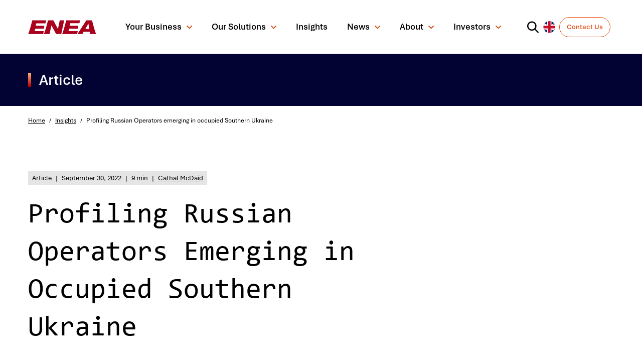

--- FILE ---
content_type: text/html; charset=UTF-8
request_url: https://www.enea.com/insights/profiling-russian-operators-emerging-in-occupied-southern-ukraine-2/
body_size: 41570
content:

<!DOCTYPE html>
<html lang="en-GB">
<head><meta http-equiv="content-type" content="text/html; charset=utf-8" /><script>if(navigator.userAgent.match(/MSIE|Internet Explorer/i)||navigator.userAgent.match(/Trident\/7\..*?rv:11/i)){var href=document.location.href;if(!href.match(/[?&]nowprocket/)){if(href.indexOf("?")==-1){if(href.indexOf("#")==-1){document.location.href=href+"?nowprocket=1"}else{document.location.href=href.replace("#","?nowprocket=1#")}}else{if(href.indexOf("#")==-1){document.location.href=href+"&nowprocket=1"}else{document.location.href=href.replace("#","&nowprocket=1#")}}}}</script><script>(()=>{class RocketLazyLoadScripts{constructor(){this.v="2.0.4",this.userEvents=["keydown","keyup","mousedown","mouseup","mousemove","mouseover","mouseout","touchmove","touchstart","touchend","touchcancel","wheel","click","dblclick","input"],this.attributeEvents=["onblur","onclick","oncontextmenu","ondblclick","onfocus","onmousedown","onmouseenter","onmouseleave","onmousemove","onmouseout","onmouseover","onmouseup","onmousewheel","onscroll","onsubmit"]}async t(){this.i(),this.o(),/iP(ad|hone)/.test(navigator.userAgent)&&this.h(),this.u(),this.l(this),this.m(),this.k(this),this.p(this),this._(),await Promise.all([this.R(),this.L()]),this.lastBreath=Date.now(),this.S(this),this.P(),this.D(),this.O(),this.M(),await this.C(this.delayedScripts.normal),await this.C(this.delayedScripts.defer),await this.C(this.delayedScripts.async),await this.T(),await this.F(),await this.j(),await this.A(),window.dispatchEvent(new Event("rocket-allScriptsLoaded")),this.everythingLoaded=!0,this.lastTouchEnd&&await new Promise(t=>setTimeout(t,500-Date.now()+this.lastTouchEnd)),this.I(),this.H(),this.U(),this.W()}i(){this.CSPIssue=sessionStorage.getItem("rocketCSPIssue"),document.addEventListener("securitypolicyviolation",t=>{this.CSPIssue||"script-src-elem"!==t.violatedDirective||"data"!==t.blockedURI||(this.CSPIssue=!0,sessionStorage.setItem("rocketCSPIssue",!0))},{isRocket:!0})}o(){window.addEventListener("pageshow",t=>{this.persisted=t.persisted,this.realWindowLoadedFired=!0},{isRocket:!0}),window.addEventListener("pagehide",()=>{this.onFirstUserAction=null},{isRocket:!0})}h(){let t;function e(e){t=e}window.addEventListener("touchstart",e,{isRocket:!0}),window.addEventListener("touchend",function i(o){o.changedTouches[0]&&t.changedTouches[0]&&Math.abs(o.changedTouches[0].pageX-t.changedTouches[0].pageX)<10&&Math.abs(o.changedTouches[0].pageY-t.changedTouches[0].pageY)<10&&o.timeStamp-t.timeStamp<200&&(window.removeEventListener("touchstart",e,{isRocket:!0}),window.removeEventListener("touchend",i,{isRocket:!0}),"INPUT"===o.target.tagName&&"text"===o.target.type||(o.target.dispatchEvent(new TouchEvent("touchend",{target:o.target,bubbles:!0})),o.target.dispatchEvent(new MouseEvent("mouseover",{target:o.target,bubbles:!0})),o.target.dispatchEvent(new PointerEvent("click",{target:o.target,bubbles:!0,cancelable:!0,detail:1,clientX:o.changedTouches[0].clientX,clientY:o.changedTouches[0].clientY})),event.preventDefault()))},{isRocket:!0})}q(t){this.userActionTriggered||("mousemove"!==t.type||this.firstMousemoveIgnored?"keyup"===t.type||"mouseover"===t.type||"mouseout"===t.type||(this.userActionTriggered=!0,this.onFirstUserAction&&this.onFirstUserAction()):this.firstMousemoveIgnored=!0),"click"===t.type&&t.preventDefault(),t.stopPropagation(),t.stopImmediatePropagation(),"touchstart"===this.lastEvent&&"touchend"===t.type&&(this.lastTouchEnd=Date.now()),"click"===t.type&&(this.lastTouchEnd=0),this.lastEvent=t.type,t.composedPath&&t.composedPath()[0].getRootNode()instanceof ShadowRoot&&(t.rocketTarget=t.composedPath()[0]),this.savedUserEvents.push(t)}u(){this.savedUserEvents=[],this.userEventHandler=this.q.bind(this),this.userEvents.forEach(t=>window.addEventListener(t,this.userEventHandler,{passive:!1,isRocket:!0})),document.addEventListener("visibilitychange",this.userEventHandler,{isRocket:!0})}U(){this.userEvents.forEach(t=>window.removeEventListener(t,this.userEventHandler,{passive:!1,isRocket:!0})),document.removeEventListener("visibilitychange",this.userEventHandler,{isRocket:!0}),this.savedUserEvents.forEach(t=>{(t.rocketTarget||t.target).dispatchEvent(new window[t.constructor.name](t.type,t))})}m(){const t="return false",e=Array.from(this.attributeEvents,t=>"data-rocket-"+t),i="["+this.attributeEvents.join("],[")+"]",o="[data-rocket-"+this.attributeEvents.join("],[data-rocket-")+"]",s=(e,i,o)=>{o&&o!==t&&(e.setAttribute("data-rocket-"+i,o),e["rocket"+i]=new Function("event",o),e.setAttribute(i,t))};new MutationObserver(t=>{for(const n of t)"attributes"===n.type&&(n.attributeName.startsWith("data-rocket-")||this.everythingLoaded?n.attributeName.startsWith("data-rocket-")&&this.everythingLoaded&&this.N(n.target,n.attributeName.substring(12)):s(n.target,n.attributeName,n.target.getAttribute(n.attributeName))),"childList"===n.type&&n.addedNodes.forEach(t=>{if(t.nodeType===Node.ELEMENT_NODE)if(this.everythingLoaded)for(const i of[t,...t.querySelectorAll(o)])for(const t of i.getAttributeNames())e.includes(t)&&this.N(i,t.substring(12));else for(const e of[t,...t.querySelectorAll(i)])for(const t of e.getAttributeNames())this.attributeEvents.includes(t)&&s(e,t,e.getAttribute(t))})}).observe(document,{subtree:!0,childList:!0,attributeFilter:[...this.attributeEvents,...e]})}I(){this.attributeEvents.forEach(t=>{document.querySelectorAll("[data-rocket-"+t+"]").forEach(e=>{this.N(e,t)})})}N(t,e){const i=t.getAttribute("data-rocket-"+e);i&&(t.setAttribute(e,i),t.removeAttribute("data-rocket-"+e))}k(t){Object.defineProperty(HTMLElement.prototype,"onclick",{get(){return this.rocketonclick||null},set(e){this.rocketonclick=e,this.setAttribute(t.everythingLoaded?"onclick":"data-rocket-onclick","this.rocketonclick(event)")}})}S(t){function e(e,i){let o=e[i];e[i]=null,Object.defineProperty(e,i,{get:()=>o,set(s){t.everythingLoaded?o=s:e["rocket"+i]=o=s}})}e(document,"onreadystatechange"),e(window,"onload"),e(window,"onpageshow");try{Object.defineProperty(document,"readyState",{get:()=>t.rocketReadyState,set(e){t.rocketReadyState=e},configurable:!0}),document.readyState="loading"}catch(t){console.log("WPRocket DJE readyState conflict, bypassing")}}l(t){this.originalAddEventListener=EventTarget.prototype.addEventListener,this.originalRemoveEventListener=EventTarget.prototype.removeEventListener,this.savedEventListeners=[],EventTarget.prototype.addEventListener=function(e,i,o){o&&o.isRocket||!t.B(e,this)&&!t.userEvents.includes(e)||t.B(e,this)&&!t.userActionTriggered||e.startsWith("rocket-")||t.everythingLoaded?t.originalAddEventListener.call(this,e,i,o):(t.savedEventListeners.push({target:this,remove:!1,type:e,func:i,options:o}),"mouseenter"!==e&&"mouseleave"!==e||t.originalAddEventListener.call(this,e,t.savedUserEvents.push,o))},EventTarget.prototype.removeEventListener=function(e,i,o){o&&o.isRocket||!t.B(e,this)&&!t.userEvents.includes(e)||t.B(e,this)&&!t.userActionTriggered||e.startsWith("rocket-")||t.everythingLoaded?t.originalRemoveEventListener.call(this,e,i,o):t.savedEventListeners.push({target:this,remove:!0,type:e,func:i,options:o})}}J(t,e){this.savedEventListeners=this.savedEventListeners.filter(i=>{let o=i.type,s=i.target||window;return e!==o||t!==s||(this.B(o,s)&&(i.type="rocket-"+o),this.$(i),!1)})}H(){EventTarget.prototype.addEventListener=this.originalAddEventListener,EventTarget.prototype.removeEventListener=this.originalRemoveEventListener,this.savedEventListeners.forEach(t=>this.$(t))}$(t){t.remove?this.originalRemoveEventListener.call(t.target,t.type,t.func,t.options):this.originalAddEventListener.call(t.target,t.type,t.func,t.options)}p(t){let e;function i(e){return t.everythingLoaded?e:e.split(" ").map(t=>"load"===t||t.startsWith("load.")?"rocket-jquery-load":t).join(" ")}function o(o){function s(e){const s=o.fn[e];o.fn[e]=o.fn.init.prototype[e]=function(){return this[0]===window&&t.userActionTriggered&&("string"==typeof arguments[0]||arguments[0]instanceof String?arguments[0]=i(arguments[0]):"object"==typeof arguments[0]&&Object.keys(arguments[0]).forEach(t=>{const e=arguments[0][t];delete arguments[0][t],arguments[0][i(t)]=e})),s.apply(this,arguments),this}}if(o&&o.fn&&!t.allJQueries.includes(o)){const e={DOMContentLoaded:[],"rocket-DOMContentLoaded":[]};for(const t in e)document.addEventListener(t,()=>{e[t].forEach(t=>t())},{isRocket:!0});o.fn.ready=o.fn.init.prototype.ready=function(i){function s(){parseInt(o.fn.jquery)>2?setTimeout(()=>i.bind(document)(o)):i.bind(document)(o)}return"function"==typeof i&&(t.realDomReadyFired?!t.userActionTriggered||t.fauxDomReadyFired?s():e["rocket-DOMContentLoaded"].push(s):e.DOMContentLoaded.push(s)),o([])},s("on"),s("one"),s("off"),t.allJQueries.push(o)}e=o}t.allJQueries=[],o(window.jQuery),Object.defineProperty(window,"jQuery",{get:()=>e,set(t){o(t)}})}P(){const t=new Map;document.write=document.writeln=function(e){const i=document.currentScript,o=document.createRange(),s=i.parentElement;let n=t.get(i);void 0===n&&(n=i.nextSibling,t.set(i,n));const c=document.createDocumentFragment();o.setStart(c,0),c.appendChild(o.createContextualFragment(e)),s.insertBefore(c,n)}}async R(){return new Promise(t=>{this.userActionTriggered?t():this.onFirstUserAction=t})}async L(){return new Promise(t=>{document.addEventListener("DOMContentLoaded",()=>{this.realDomReadyFired=!0,t()},{isRocket:!0})})}async j(){return this.realWindowLoadedFired?Promise.resolve():new Promise(t=>{window.addEventListener("load",t,{isRocket:!0})})}M(){this.pendingScripts=[];this.scriptsMutationObserver=new MutationObserver(t=>{for(const e of t)e.addedNodes.forEach(t=>{"SCRIPT"!==t.tagName||t.noModule||t.isWPRocket||this.pendingScripts.push({script:t,promise:new Promise(e=>{const i=()=>{const i=this.pendingScripts.findIndex(e=>e.script===t);i>=0&&this.pendingScripts.splice(i,1),e()};t.addEventListener("load",i,{isRocket:!0}),t.addEventListener("error",i,{isRocket:!0}),setTimeout(i,1e3)})})})}),this.scriptsMutationObserver.observe(document,{childList:!0,subtree:!0})}async F(){await this.X(),this.pendingScripts.length?(await this.pendingScripts[0].promise,await this.F()):this.scriptsMutationObserver.disconnect()}D(){this.delayedScripts={normal:[],async:[],defer:[]},document.querySelectorAll("script[type$=rocketlazyloadscript]").forEach(t=>{t.hasAttribute("data-rocket-src")?t.hasAttribute("async")&&!1!==t.async?this.delayedScripts.async.push(t):t.hasAttribute("defer")&&!1!==t.defer||"module"===t.getAttribute("data-rocket-type")?this.delayedScripts.defer.push(t):this.delayedScripts.normal.push(t):this.delayedScripts.normal.push(t)})}async _(){await this.L();let t=[];document.querySelectorAll("script[type$=rocketlazyloadscript][data-rocket-src]").forEach(e=>{let i=e.getAttribute("data-rocket-src");if(i&&!i.startsWith("data:")){i.startsWith("//")&&(i=location.protocol+i);try{const o=new URL(i).origin;o!==location.origin&&t.push({src:o,crossOrigin:e.crossOrigin||"module"===e.getAttribute("data-rocket-type")})}catch(t){}}}),t=[...new Map(t.map(t=>[JSON.stringify(t),t])).values()],this.Y(t,"preconnect")}async G(t){if(await this.K(),!0!==t.noModule||!("noModule"in HTMLScriptElement.prototype))return new Promise(e=>{let i;function o(){(i||t).setAttribute("data-rocket-status","executed"),e()}try{if(navigator.userAgent.includes("Firefox/")||""===navigator.vendor||this.CSPIssue)i=document.createElement("script"),[...t.attributes].forEach(t=>{let e=t.nodeName;"type"!==e&&("data-rocket-type"===e&&(e="type"),"data-rocket-src"===e&&(e="src"),i.setAttribute(e,t.nodeValue))}),t.text&&(i.text=t.text),t.nonce&&(i.nonce=t.nonce),i.hasAttribute("src")?(i.addEventListener("load",o,{isRocket:!0}),i.addEventListener("error",()=>{i.setAttribute("data-rocket-status","failed-network"),e()},{isRocket:!0}),setTimeout(()=>{i.isConnected||e()},1)):(i.text=t.text,o()),i.isWPRocket=!0,t.parentNode.replaceChild(i,t);else{const i=t.getAttribute("data-rocket-type"),s=t.getAttribute("data-rocket-src");i?(t.type=i,t.removeAttribute("data-rocket-type")):t.removeAttribute("type"),t.addEventListener("load",o,{isRocket:!0}),t.addEventListener("error",i=>{this.CSPIssue&&i.target.src.startsWith("data:")?(console.log("WPRocket: CSP fallback activated"),t.removeAttribute("src"),this.G(t).then(e)):(t.setAttribute("data-rocket-status","failed-network"),e())},{isRocket:!0}),s?(t.fetchPriority="high",t.removeAttribute("data-rocket-src"),t.src=s):t.src="data:text/javascript;base64,"+window.btoa(unescape(encodeURIComponent(t.text)))}}catch(i){t.setAttribute("data-rocket-status","failed-transform"),e()}});t.setAttribute("data-rocket-status","skipped")}async C(t){const e=t.shift();return e?(e.isConnected&&await this.G(e),this.C(t)):Promise.resolve()}O(){this.Y([...this.delayedScripts.normal,...this.delayedScripts.defer,...this.delayedScripts.async],"preload")}Y(t,e){this.trash=this.trash||[];let i=!0;var o=document.createDocumentFragment();t.forEach(t=>{const s=t.getAttribute&&t.getAttribute("data-rocket-src")||t.src;if(s&&!s.startsWith("data:")){const n=document.createElement("link");n.href=s,n.rel=e,"preconnect"!==e&&(n.as="script",n.fetchPriority=i?"high":"low"),t.getAttribute&&"module"===t.getAttribute("data-rocket-type")&&(n.crossOrigin=!0),t.crossOrigin&&(n.crossOrigin=t.crossOrigin),t.integrity&&(n.integrity=t.integrity),t.nonce&&(n.nonce=t.nonce),o.appendChild(n),this.trash.push(n),i=!1}}),document.head.appendChild(o)}W(){this.trash.forEach(t=>t.remove())}async T(){try{document.readyState="interactive"}catch(t){}this.fauxDomReadyFired=!0;try{await this.K(),this.J(document,"readystatechange"),document.dispatchEvent(new Event("rocket-readystatechange")),await this.K(),document.rocketonreadystatechange&&document.rocketonreadystatechange(),await this.K(),this.J(document,"DOMContentLoaded"),document.dispatchEvent(new Event("rocket-DOMContentLoaded")),await this.K(),this.J(window,"DOMContentLoaded"),window.dispatchEvent(new Event("rocket-DOMContentLoaded"))}catch(t){console.error(t)}}async A(){try{document.readyState="complete"}catch(t){}try{await this.K(),this.J(document,"readystatechange"),document.dispatchEvent(new Event("rocket-readystatechange")),await this.K(),document.rocketonreadystatechange&&document.rocketonreadystatechange(),await this.K(),this.J(window,"load"),window.dispatchEvent(new Event("rocket-load")),await this.K(),window.rocketonload&&window.rocketonload(),await this.K(),this.allJQueries.forEach(t=>t(window).trigger("rocket-jquery-load")),await this.K(),this.J(window,"pageshow");const t=new Event("rocket-pageshow");t.persisted=this.persisted,window.dispatchEvent(t),await this.K(),window.rocketonpageshow&&window.rocketonpageshow({persisted:this.persisted})}catch(t){console.error(t)}}async K(){Date.now()-this.lastBreath>45&&(await this.X(),this.lastBreath=Date.now())}async X(){return document.hidden?new Promise(t=>setTimeout(t)):new Promise(t=>requestAnimationFrame(t))}B(t,e){return e===document&&"readystatechange"===t||(e===document&&"DOMContentLoaded"===t||(e===window&&"DOMContentLoaded"===t||(e===window&&"load"===t||e===window&&"pageshow"===t)))}static run(){(new RocketLazyLoadScripts).t()}}RocketLazyLoadScripts.run()})();</script>
	
	<meta name="viewport" content="width=device-width, initial-scale=1">
	<link rel="profile" href="https://gmpg.org/xfn/11">
	<link rel="pingback" href="https://www.enea.com/xmlrpc.php">
		<script type="rocketlazyloadscript">
      window.dataLayer = window.dataLayer || [];
      dataLayer.push({
        'categories': 'Signaling Security',
        'tags': 'Cybersecurity,Mobile Network Threat,Mobile Security',
        'content_types': 'Article',
      });
	</script>
	<meta name='robots' content='index, follow, max-image-preview:large, max-snippet:-1, max-video-preview:-1' />
	<style>img:is([sizes="auto" i], [sizes^="auto," i]) { contain-intrinsic-size: 3000px 1500px }</style>
	
	<!-- This site is optimized with the Yoast SEO Premium plugin v26.8 (Yoast SEO v26.8) - https://yoast.com/product/yoast-seo-premium-wordpress/ -->
	<title>Profiling Russian Operators emerging in occupied Southern Ukraine | Enea</title><link rel="preload" data-rocket-preload as="image" href="https://www.enea.com/wp-content/uploads/flags/en.svg" fetchpriority="high">
	<meta name="description" content="This blog gives an update on the mobile network battlefield in Ukraine, profiling the Russian operators emerging in occupied territories" />
	<link rel="canonical" href="https://www.enea.com/insights/profiling-russian-operators-emerging-in-occupied-southern-ukraine-2/" />
	<meta property="og:locale" content="en_GB" />
	<meta property="og:type" content="article" />
	<meta property="og:title" content="Profiling Russian Operators emerging in occupied Southern Ukraine" />
	<meta property="og:description" content="This blog gives an update on the mobile network battlefield in Ukraine, profiling the Russian operators emerging in occupied territories" />
	<meta property="og:url" content="https://www.enea.com/insights/profiling-russian-operators-emerging-in-occupied-southern-ukraine-2/" />
	<meta property="og:site_name" content="Enea" />
	<meta property="article:published_time" content="2022-09-30T11:00:00+00:00" />
	<meta property="article:modified_time" content="2025-09-01T12:38:48+00:00" />
	<meta property="og:image" content="https://www.enea.com/wp-content/uploads/2022/09/vbblog5-mirtelecomSIM.png.jpeg" />
	<meta property="og:image:width" content="860" />
	<meta property="og:image:height" content="343" />
	<meta property="og:image:type" content="image/jpeg" />
	<meta name="author" content="Cathal McDaid" />
	<meta name="twitter:card" content="summary_large_image" />
	<meta name="twitter:creator" content="@EneaAB" />
	<meta name="twitter:site" content="@EneaAB" />
	<meta name="twitter:label1" content="Written by" />
	<meta name="twitter:data1" content="Cathal McDaid" />
	<meta name="twitter:label2" content="Estimated reading time" />
	<meta name="twitter:data2" content="14 minutes" />
	<script type="application/ld+json" class="yoast-schema-graph">{"@context":"https://schema.org","@graph":[{"@type":"TechArticle","@id":"https://www.enea.com/insights/profiling-russian-operators-emerging-in-occupied-southern-ukraine-2/#article","isPartOf":{"@id":"https://www.enea.com/insights/profiling-russian-operators-emerging-in-occupied-southern-ukraine-2/"},"author":{"@type":"Person","@id":"https://www.enea.com/#/schema/person/a3553d7878f92cb6676a864189aff6dd","name":"Enea"},"headline":"Profiling Russian Operators emerging in occupied Southern Ukraine","datePublished":"2022-09-30T11:00:00+00:00","dateModified":"2025-09-01T12:38:48+00:00","mainEntityOfPage":{"@id":"https://www.enea.com/insights/profiling-russian-operators-emerging-in-occupied-southern-ukraine-2/"},"wordCount":8,"publisher":{"@id":"https://www.enea.com/#organization"},"image":{"@id":"https://www.enea.com/insights/profiling-russian-operators-emerging-in-occupied-southern-ukraine-2/#primaryimage"},"thumbnailUrl":"https://www.enea.com/wp-content/uploads/2022/09/vbblog5-mirtelecomSIM.png.jpeg","keywords":["Cybersecurity","Mobile Network Threat","Mobile Security"],"articleSection":["Signaling Security"],"inLanguage":"en-GB"},{"@type":"WebPage","@id":"https://www.enea.com/insights/profiling-russian-operators-emerging-in-occupied-southern-ukraine-2/","url":"https://www.enea.com/insights/profiling-russian-operators-emerging-in-occupied-southern-ukraine-2/","name":"Profiling Russian Operators emerging in occupied Southern Ukraine | Enea","isPartOf":{"@id":"https://www.enea.com/#website"},"primaryImageOfPage":{"@id":"https://www.enea.com/insights/profiling-russian-operators-emerging-in-occupied-southern-ukraine-2/#primaryimage"},"image":{"@id":"https://www.enea.com/insights/profiling-russian-operators-emerging-in-occupied-southern-ukraine-2/#primaryimage"},"thumbnailUrl":"https://www.enea.com/wp-content/uploads/2022/09/vbblog5-mirtelecomSIM.png.jpeg","datePublished":"2022-09-30T11:00:00+00:00","dateModified":"2025-09-01T12:38:48+00:00","description":"This blog gives an update on the mobile network battlefield in Ukraine, profiling the Russian operators emerging in occupied territories","breadcrumb":{"@id":"https://www.enea.com/insights/profiling-russian-operators-emerging-in-occupied-southern-ukraine-2/#breadcrumb"},"inLanguage":"en-GB","potentialAction":[{"@type":"ReadAction","target":["https://www.enea.com/insights/profiling-russian-operators-emerging-in-occupied-southern-ukraine-2/"]}]},{"@type":"ImageObject","inLanguage":"en-GB","@id":"https://www.enea.com/insights/profiling-russian-operators-emerging-in-occupied-southern-ukraine-2/#primaryimage","url":"https://www.enea.com/wp-content/uploads/2022/09/vbblog5-mirtelecomSIM.png.jpeg","contentUrl":"https://www.enea.com/wp-content/uploads/2022/09/vbblog5-mirtelecomSIM.png.jpeg","width":860,"height":343,"caption":"Mir telecom SIM"},{"@type":"BreadcrumbList","@id":"https://www.enea.com/insights/profiling-russian-operators-emerging-in-occupied-southern-ukraine-2/#breadcrumb","itemListElement":[{"@type":"ListItem","position":1,"name":"Home","item":"https://www.enea.com/"},{"@type":"ListItem","position":2,"name":"Profiling Russian Operators emerging in occupied Southern Ukraine"}]},{"@type":"WebSite","@id":"https://www.enea.com/#website","url":"https://www.enea.com/","name":"Enea","description":"World-leading specialist in software for telecom and cybersecurity.","publisher":{"@id":"https://www.enea.com/#organization"},"potentialAction":[{"@type":"SearchAction","target":{"@type":"EntryPoint","urlTemplate":"https://www.enea.com/?s={search_term_string}"},"query-input":{"@type":"PropertyValueSpecification","valueRequired":true,"valueName":"search_term_string"}}],"inLanguage":"en-GB"},{"@type":"Organization","@id":"https://www.enea.com/#organization","name":"Enea","url":"https://www.enea.com/","logo":{"@type":"ImageObject","inLanguage":"en-GB","@id":"https://www.enea.com/#/schema/logo/image/","url":"https://www.enea.com/wp-content/uploads/2022/05/Enea-RGB.svg","contentUrl":"https://www.enea.com/wp-content/uploads/2022/05/Enea-RGB.svg","width":1,"height":1,"caption":"Enea"},"image":{"@id":"https://www.enea.com/#/schema/logo/image/"},"sameAs":["https://x.com/EneaAB","https://www.linkedin.com/company/enea-software-ab/"]},{"@type":"Person","@id":"https://www.enea.com/#/schema/person/a3553d7878f92cb6676a864189aff6dd","name":"Enea","description":"Cathal Mc Daid is one of the world’s foremost experts in Mobile Network security, and his pivotal work in the industry has been recognized by the GSM Association. As CTO, his role is to define the technology strategy and long-term technical vision, as well as to lead the team responsible for applied research in the fields of cybersecurity &amp; mobile networks.","url":"https://www.enea.com/insights/author/enea/"}]}</script>
	<!-- / Yoast SEO Premium plugin. -->



<link data-minify="1" rel='stylesheet' id='mfn-wp-plugin-mfn-archive-css-css' href='https://www.enea.com/wp-content/cache/min/1/wp-content/plugins/mfn-wp-plugin/widgets/mfn_archive/css/mfn-archive.css?ver=1767650896' type='text/css' media='all' />
<link data-minify="1" rel='stylesheet' id='mfn-wp-plugin-mfn-news-list-css-css' href='https://www.enea.com/wp-content/cache/min/1/wp-content/plugins/mfn-wp-plugin/widgets/mfn_news_feed/css/mfn-news-feed.css?ver=1767650896' type='text/css' media='all' />
<link data-minify="1" rel='stylesheet' id='fancybox-css' href='https://www.enea.com/wp-content/cache/min/1/wp-content/themes/enea/dist/vendor/fancybox.css?ver=1767650896' type='text/css' media='all' />
<link data-minify="1" rel='stylesheet' id='carousel-css' href='https://www.enea.com/wp-content/cache/min/1/wp-content/themes/enea/dist/vendor/carousel.video.css?ver=1767650896' type='text/css' media='all' />
<link data-minify="1" rel='stylesheet' id='app-css' href='https://www.enea.com/wp-content/cache/min/1/wp-content/themes/enea/dist/css/app.min.css?ver=1767650896' type='text/css' media='screen' />
<link data-minify="1" rel='stylesheet' id='icons-css' href='https://www.enea.com/wp-content/cache/min/1/wp-content/themes/enea/dist/css/icons.min.css?ver=1767650896' type='text/css' media='screen' />
<link rel='stylesheet' id='choices-css' href='https://www.enea.com/wp-content/themes/enea/dist/vendor/choices.min.css?ver=6.8.3' type='text/css' media='all' />
<link rel='stylesheet' id='glide-css' href='https://www.enea.com/wp-content/themes/enea/dist/vendor/glide.core.min.css?ver=6.8.3' type='text/css' media='all' />
<style id='classic-theme-styles-inline-css' type='text/css'>
/*! This file is auto-generated */
.wp-block-button__link{color:#fff;background-color:#32373c;border-radius:9999px;box-shadow:none;text-decoration:none;padding:calc(.667em + 2px) calc(1.333em + 2px);font-size:1.125em}.wp-block-file__button{background:#32373c;color:#fff;text-decoration:none}
</style>
<style id='filebird-block-filebird-gallery-style-inline-css' type='text/css'>
ul.filebird-block-filebird-gallery{margin:auto!important;padding:0!important;width:100%}ul.filebird-block-filebird-gallery.layout-grid{display:grid;grid-gap:20px;align-items:stretch;grid-template-columns:repeat(var(--columns),1fr);justify-items:stretch}ul.filebird-block-filebird-gallery.layout-grid li img{border:1px solid #ccc;box-shadow:2px 2px 6px 0 rgba(0,0,0,.3);height:100%;max-width:100%;-o-object-fit:cover;object-fit:cover;width:100%}ul.filebird-block-filebird-gallery.layout-masonry{-moz-column-count:var(--columns);-moz-column-gap:var(--space);column-gap:var(--space);-moz-column-width:var(--min-width);columns:var(--min-width) var(--columns);display:block;overflow:auto}ul.filebird-block-filebird-gallery.layout-masonry li{margin-bottom:var(--space)}ul.filebird-block-filebird-gallery li{list-style:none}ul.filebird-block-filebird-gallery li figure{height:100%;margin:0;padding:0;position:relative;width:100%}ul.filebird-block-filebird-gallery li figure figcaption{background:linear-gradient(0deg,rgba(0,0,0,.7),rgba(0,0,0,.3) 70%,transparent);bottom:0;box-sizing:border-box;color:#fff;font-size:.8em;margin:0;max-height:100%;overflow:auto;padding:3em .77em .7em;position:absolute;text-align:center;width:100%;z-index:2}ul.filebird-block-filebird-gallery li figure figcaption a{color:inherit}

</style>
<style id='global-styles-inline-css' type='text/css'>
:root{--wp--preset--aspect-ratio--square: 1;--wp--preset--aspect-ratio--4-3: 4/3;--wp--preset--aspect-ratio--3-4: 3/4;--wp--preset--aspect-ratio--3-2: 3/2;--wp--preset--aspect-ratio--2-3: 2/3;--wp--preset--aspect-ratio--16-9: 16/9;--wp--preset--aspect-ratio--9-16: 9/16;--wp--preset--color--black: #000000;--wp--preset--color--cyan-bluish-gray: #abb8c3;--wp--preset--color--white: #ffffff;--wp--preset--color--pale-pink: #f78da7;--wp--preset--color--vivid-red: #cf2e2e;--wp--preset--color--luminous-vivid-orange: #ff6900;--wp--preset--color--luminous-vivid-amber: #fcb900;--wp--preset--color--light-green-cyan: #7bdcb5;--wp--preset--color--vivid-green-cyan: #00d084;--wp--preset--color--pale-cyan-blue: #8ed1fc;--wp--preset--color--vivid-cyan-blue: #0693e3;--wp--preset--color--vivid-purple: #9b51e0;--wp--preset--gradient--vivid-cyan-blue-to-vivid-purple: linear-gradient(135deg,rgba(6,147,227,1) 0%,rgb(155,81,224) 100%);--wp--preset--gradient--light-green-cyan-to-vivid-green-cyan: linear-gradient(135deg,rgb(122,220,180) 0%,rgb(0,208,130) 100%);--wp--preset--gradient--luminous-vivid-amber-to-luminous-vivid-orange: linear-gradient(135deg,rgba(252,185,0,1) 0%,rgba(255,105,0,1) 100%);--wp--preset--gradient--luminous-vivid-orange-to-vivid-red: linear-gradient(135deg,rgba(255,105,0,1) 0%,rgb(207,46,46) 100%);--wp--preset--gradient--very-light-gray-to-cyan-bluish-gray: linear-gradient(135deg,rgb(238,238,238) 0%,rgb(169,184,195) 100%);--wp--preset--gradient--cool-to-warm-spectrum: linear-gradient(135deg,rgb(74,234,220) 0%,rgb(151,120,209) 20%,rgb(207,42,186) 40%,rgb(238,44,130) 60%,rgb(251,105,98) 80%,rgb(254,248,76) 100%);--wp--preset--gradient--blush-light-purple: linear-gradient(135deg,rgb(255,206,236) 0%,rgb(152,150,240) 100%);--wp--preset--gradient--blush-bordeaux: linear-gradient(135deg,rgb(254,205,165) 0%,rgb(254,45,45) 50%,rgb(107,0,62) 100%);--wp--preset--gradient--luminous-dusk: linear-gradient(135deg,rgb(255,203,112) 0%,rgb(199,81,192) 50%,rgb(65,88,208) 100%);--wp--preset--gradient--pale-ocean: linear-gradient(135deg,rgb(255,245,203) 0%,rgb(182,227,212) 50%,rgb(51,167,181) 100%);--wp--preset--gradient--electric-grass: linear-gradient(135deg,rgb(202,248,128) 0%,rgb(113,206,126) 100%);--wp--preset--gradient--midnight: linear-gradient(135deg,rgb(2,3,129) 0%,rgb(40,116,252) 100%);--wp--preset--font-size--small: 13px;--wp--preset--font-size--medium: 20px;--wp--preset--font-size--large: 36px;--wp--preset--font-size--x-large: 42px;--wp--preset--spacing--20: 0.44rem;--wp--preset--spacing--30: 0.67rem;--wp--preset--spacing--40: 1rem;--wp--preset--spacing--50: 1.5rem;--wp--preset--spacing--60: 2.25rem;--wp--preset--spacing--70: 3.38rem;--wp--preset--spacing--80: 5.06rem;--wp--preset--shadow--natural: 6px 6px 9px rgba(0, 0, 0, 0.2);--wp--preset--shadow--deep: 12px 12px 50px rgba(0, 0, 0, 0.4);--wp--preset--shadow--sharp: 6px 6px 0px rgba(0, 0, 0, 0.2);--wp--preset--shadow--outlined: 6px 6px 0px -3px rgba(255, 255, 255, 1), 6px 6px rgba(0, 0, 0, 1);--wp--preset--shadow--crisp: 6px 6px 0px rgba(0, 0, 0, 1);}:where(.is-layout-flex){gap: 0.5em;}:where(.is-layout-grid){gap: 0.5em;}body .is-layout-flex{display: flex;}.is-layout-flex{flex-wrap: wrap;align-items: center;}.is-layout-flex > :is(*, div){margin: 0;}body .is-layout-grid{display: grid;}.is-layout-grid > :is(*, div){margin: 0;}:where(.wp-block-columns.is-layout-flex){gap: 2em;}:where(.wp-block-columns.is-layout-grid){gap: 2em;}:where(.wp-block-post-template.is-layout-flex){gap: 1.25em;}:where(.wp-block-post-template.is-layout-grid){gap: 1.25em;}.has-black-color{color: var(--wp--preset--color--black) !important;}.has-cyan-bluish-gray-color{color: var(--wp--preset--color--cyan-bluish-gray) !important;}.has-white-color{color: var(--wp--preset--color--white) !important;}.has-pale-pink-color{color: var(--wp--preset--color--pale-pink) !important;}.has-vivid-red-color{color: var(--wp--preset--color--vivid-red) !important;}.has-luminous-vivid-orange-color{color: var(--wp--preset--color--luminous-vivid-orange) !important;}.has-luminous-vivid-amber-color{color: var(--wp--preset--color--luminous-vivid-amber) !important;}.has-light-green-cyan-color{color: var(--wp--preset--color--light-green-cyan) !important;}.has-vivid-green-cyan-color{color: var(--wp--preset--color--vivid-green-cyan) !important;}.has-pale-cyan-blue-color{color: var(--wp--preset--color--pale-cyan-blue) !important;}.has-vivid-cyan-blue-color{color: var(--wp--preset--color--vivid-cyan-blue) !important;}.has-vivid-purple-color{color: var(--wp--preset--color--vivid-purple) !important;}.has-black-background-color{background-color: var(--wp--preset--color--black) !important;}.has-cyan-bluish-gray-background-color{background-color: var(--wp--preset--color--cyan-bluish-gray) !important;}.has-white-background-color{background-color: var(--wp--preset--color--white) !important;}.has-pale-pink-background-color{background-color: var(--wp--preset--color--pale-pink) !important;}.has-vivid-red-background-color{background-color: var(--wp--preset--color--vivid-red) !important;}.has-luminous-vivid-orange-background-color{background-color: var(--wp--preset--color--luminous-vivid-orange) !important;}.has-luminous-vivid-amber-background-color{background-color: var(--wp--preset--color--luminous-vivid-amber) !important;}.has-light-green-cyan-background-color{background-color: var(--wp--preset--color--light-green-cyan) !important;}.has-vivid-green-cyan-background-color{background-color: var(--wp--preset--color--vivid-green-cyan) !important;}.has-pale-cyan-blue-background-color{background-color: var(--wp--preset--color--pale-cyan-blue) !important;}.has-vivid-cyan-blue-background-color{background-color: var(--wp--preset--color--vivid-cyan-blue) !important;}.has-vivid-purple-background-color{background-color: var(--wp--preset--color--vivid-purple) !important;}.has-black-border-color{border-color: var(--wp--preset--color--black) !important;}.has-cyan-bluish-gray-border-color{border-color: var(--wp--preset--color--cyan-bluish-gray) !important;}.has-white-border-color{border-color: var(--wp--preset--color--white) !important;}.has-pale-pink-border-color{border-color: var(--wp--preset--color--pale-pink) !important;}.has-vivid-red-border-color{border-color: var(--wp--preset--color--vivid-red) !important;}.has-luminous-vivid-orange-border-color{border-color: var(--wp--preset--color--luminous-vivid-orange) !important;}.has-luminous-vivid-amber-border-color{border-color: var(--wp--preset--color--luminous-vivid-amber) !important;}.has-light-green-cyan-border-color{border-color: var(--wp--preset--color--light-green-cyan) !important;}.has-vivid-green-cyan-border-color{border-color: var(--wp--preset--color--vivid-green-cyan) !important;}.has-pale-cyan-blue-border-color{border-color: var(--wp--preset--color--pale-cyan-blue) !important;}.has-vivid-cyan-blue-border-color{border-color: var(--wp--preset--color--vivid-cyan-blue) !important;}.has-vivid-purple-border-color{border-color: var(--wp--preset--color--vivid-purple) !important;}.has-vivid-cyan-blue-to-vivid-purple-gradient-background{background: var(--wp--preset--gradient--vivid-cyan-blue-to-vivid-purple) !important;}.has-light-green-cyan-to-vivid-green-cyan-gradient-background{background: var(--wp--preset--gradient--light-green-cyan-to-vivid-green-cyan) !important;}.has-luminous-vivid-amber-to-luminous-vivid-orange-gradient-background{background: var(--wp--preset--gradient--luminous-vivid-amber-to-luminous-vivid-orange) !important;}.has-luminous-vivid-orange-to-vivid-red-gradient-background{background: var(--wp--preset--gradient--luminous-vivid-orange-to-vivid-red) !important;}.has-very-light-gray-to-cyan-bluish-gray-gradient-background{background: var(--wp--preset--gradient--very-light-gray-to-cyan-bluish-gray) !important;}.has-cool-to-warm-spectrum-gradient-background{background: var(--wp--preset--gradient--cool-to-warm-spectrum) !important;}.has-blush-light-purple-gradient-background{background: var(--wp--preset--gradient--blush-light-purple) !important;}.has-blush-bordeaux-gradient-background{background: var(--wp--preset--gradient--blush-bordeaux) !important;}.has-luminous-dusk-gradient-background{background: var(--wp--preset--gradient--luminous-dusk) !important;}.has-pale-ocean-gradient-background{background: var(--wp--preset--gradient--pale-ocean) !important;}.has-electric-grass-gradient-background{background: var(--wp--preset--gradient--electric-grass) !important;}.has-midnight-gradient-background{background: var(--wp--preset--gradient--midnight) !important;}.has-small-font-size{font-size: var(--wp--preset--font-size--small) !important;}.has-medium-font-size{font-size: var(--wp--preset--font-size--medium) !important;}.has-large-font-size{font-size: var(--wp--preset--font-size--large) !important;}.has-x-large-font-size{font-size: var(--wp--preset--font-size--x-large) !important;}
:where(.wp-block-post-template.is-layout-flex){gap: 1.25em;}:where(.wp-block-post-template.is-layout-grid){gap: 1.25em;}
:where(.wp-block-columns.is-layout-flex){gap: 2em;}:where(.wp-block-columns.is-layout-grid){gap: 2em;}
:root :where(.wp-block-pullquote){font-size: 1.5em;line-height: 1.6;}
</style>
<link rel='stylesheet' id='mfn-wp-plugin-css' href='https://www.enea.com/wp-content/plugins/mfn-wp-plugin/public/css/mfn-wp-plugin-public.css?ver=0.0.78' type='text/css' media='all' />
<link rel='stylesheet' id='wpml-legacy-vertical-list-0-css' href='https://www.enea.com/wp-content/plugins/sitepress-multilingual-cms/templates/language-switchers/legacy-list-vertical/style.min.css?ver=1' type='text/css' media='all' />
<link rel='stylesheet' id='wpml-menu-item-0-css' href='https://www.enea.com/wp-content/plugins/sitepress-multilingual-cms/templates/language-switchers/menu-item/style.min.css?ver=1' type='text/css' media='all' />
<style id='rocket-lazyload-inline-css' type='text/css'>
.rll-youtube-player{position:relative;padding-bottom:56.23%;height:0;overflow:hidden;max-width:100%;}.rll-youtube-player:focus-within{outline: 2px solid currentColor;outline-offset: 5px;}.rll-youtube-player iframe{position:absolute;top:0;left:0;width:100%;height:100%;z-index:100;background:0 0}.rll-youtube-player img{bottom:0;display:block;left:0;margin:auto;max-width:100%;width:100%;position:absolute;right:0;top:0;border:none;height:auto;-webkit-transition:.4s all;-moz-transition:.4s all;transition:.4s all}.rll-youtube-player img:hover{-webkit-filter:brightness(75%)}.rll-youtube-player .play{height:100%;width:100%;left:0;top:0;position:absolute;background:url(https://www.enea.com/wp-content/plugins/wp-rocket/assets/img/youtube.png) no-repeat center;background-color: transparent !important;cursor:pointer;border:none;}
</style>
<script type="text/javascript" id="wpml-cookie-js-extra">
/* <![CDATA[ */
var wpml_cookies = {"wp-wpml_current_language":{"value":"en","expires":1,"path":"\/"}};
var wpml_cookies = {"wp-wpml_current_language":{"value":"en","expires":1,"path":"\/"}};
/* ]]> */
</script>
<script type="rocketlazyloadscript" data-minify="1" data-rocket-type="text/javascript" data-rocket-src="https://www.enea.com/wp-content/cache/min/1/wp-content/plugins/sitepress-multilingual-cms/res/js/cookies/language-cookie.js?ver=1767650896" id="wpml-cookie-js" defer="defer" data-wp-strategy="defer"></script>
<script type="rocketlazyloadscript" data-rocket-type="text/javascript" data-rocket-src="https://www.enea.com/wp-includes/js/jquery/jquery.min.js?ver=3.7.1" id="jquery-core-js" data-rocket-defer defer></script>
<script type="rocketlazyloadscript" data-rocket-type="text/javascript" data-rocket-src="https://www.enea.com/wp-includes/js/jquery/jquery-migrate.min.js?ver=3.4.1" id="jquery-migrate-js" data-rocket-defer defer></script>
<script type="rocketlazyloadscript" data-rocket-type="text/javascript" data-rocket-src="https://www.enea.com/wp-content/themes/enea/dist/vendor/axios.min.js?ver=6.8.3" id="axios-js" data-rocket-defer defer></script>
<script type="rocketlazyloadscript" data-rocket-type="text/javascript" data-rocket-src="https://www.enea.com/wp-content/themes/enea/dist/vendor/glide.min.js?ver=6.8.3" id="glide-js" data-rocket-defer defer></script>
<script type="rocketlazyloadscript" data-rocket-type="text/javascript" data-rocket-src="https://www.enea.com/wp-content/themes/enea/dist/js/modular-finance-datablocks.min.js?ver=6.8.3" id="modular-finance-datablocks-js" data-rocket-defer defer></script>
<script type="rocketlazyloadscript" data-minify="1" data-rocket-type="text/javascript" data-rocket-src="https://www.enea.com/wp-content/cache/min/1/wp-content/plugins/mfn-wp-plugin/public/js/mfn-wp-plugin-public.js?ver=1767650896" id="mfn-wp-plugin-js" data-rocket-defer defer></script>
<link rel="alternate" title="oEmbed (JSON)" type="application/json+oembed" href="https://www.enea.com/wp-json/oembed/1.0/embed?url=https%3A%2F%2Fwww.enea.com%2Finsights%2Fprofiling-russian-operators-emerging-in-occupied-southern-ukraine-2%2F" />
<link rel="alternate" title="oEmbed (XML)" type="text/xml+oembed" href="https://www.enea.com/wp-json/oembed/1.0/embed?url=https%3A%2F%2Fwww.enea.com%2Finsights%2Fprofiling-russian-operators-emerging-in-occupied-southern-ukraine-2%2F&#038;format=xml" />
<meta name="generator" content="WPML ver:4.8.6 stt:1,50;" />
<script type="rocketlazyloadscript" data-rocket-type="text/javascript">
		var restbase = "https://www.enea.com/";
	</script><link rel="icon" href="https://www.enea.com/wp-content/uploads/2024/09/cropped-Enea-logo-flavicon-32x32.png" sizes="32x32" />
<link rel="icon" href="https://www.enea.com/wp-content/uploads/2024/09/cropped-Enea-logo-flavicon-192x192.png" sizes="192x192" />
<link rel="apple-touch-icon" href="https://www.enea.com/wp-content/uploads/2024/09/cropped-Enea-logo-flavicon-180x180.png" />
<meta name="msapplication-TileImage" content="https://www.enea.com/wp-content/uploads/2024/09/cropped-Enea-logo-flavicon-270x270.png" />
		<style type="text/css" id="wp-custom-css">
			
table td {
 border: 1px solid #000;
}

table tr:nth-child(even) td{
	background:#B2E6EA;
}


.block .tablewrap {
  overflow-x: auto;
  overflow-y: hidden;
}


/*caption in table component */

.block.table .caption {
  caption-side: bottom;
	text-align: left;
	margin-top: 8px;
	line-height: 1.2em
}



/*table in a block */
.block table {
  width: 100%;
  border-collapse: collapse;
  font-size: 1em;
  text-align: left;
	line-height: 1;
  border: 1px solid #000;

}


.block table th {
  border: 1px solid #000;
	padding: 12px;
}

.block table thead {
  border: 1px solid #000;
	padding: 12px;
	font-size: 22px;
	font-weight: 600;
	background-color: #020332;

  color: #fff;
}

.block table td {
 border: 1px solid #000;
	padding: 12px;
}




.block table td.align-left{
	text-align: left;
}

.block table td.align-center{
	text-align: center;
}

.block table td.align-right{
	text-align: right;
}




/*table component */
table.table-block
{
  width:66%;
  border-collapse: collapse;
  font-size: 1em;
  text-align: left;
	line-height: 1;
  border: 1px solid #000;
}

@media (max-width: 1024px) {
  .table-block {
    width: 100%;
  }
}



/*table for small details */
.block .black-table th {
  padding: 8px;
  vertical-align: top;
  font-size: 16px;
	font-weight: 600;
  line-height: 1.4;
	white-space: normal; /* Allow wrapping of long content */
  word-wrap: break-word; /* Break long words to prevent overflow */
}


.block table.black-table td {
  padding: 8px;
  vertical-align: top;
  font-size: 14px;
  line-height: 1.4;
	white-space: normal; /* Allow wrapping of long content */
  word-wrap: break-word; /* Break long words to prevent overflow */
}



/*stock table */
#stock-table table {
  width:66%;
  border-collapse: collapse;
  font-size: 1em;
  text-align: left;
	line-height: 1;
  border: 1px solid #000;
}

#stock-table th {
font-size: 22px;
	font-weight: 600;
  text-align: left;
	line-height: 1;
  border: 1px solid #000;
}

#stock-table td {

  text-align: left;
	line-height: 1;
	padding: 12px;
  border: 1px solid #000;
}

@media (max-width: 1024px) {
  #stock-table table {
    width: 100%;
  }
}

#stock-chart

{
  width:100%;

overflow-x: auto;
  overflow-y: hidden;
}

#block-block_56d9cf68460d2f48d26312b8a437729a
{
  width:66%;

overflow-x: auto;
  overflow-y: hidden;
}

@media (max-width: 1024px) {
  #block-block_56d9cf68460d2f48d26312b8a437729a {
    width: 100%;
  }
}		</style>
		<noscript><style id="rocket-lazyload-nojs-css">.rll-youtube-player, [data-lazy-src]{display:none !important;}</style></noscript><style id="rocket-lazyrender-inline-css">[data-wpr-lazyrender] {content-visibility: auto;}</style><meta name="generator" content="WP Rocket 3.19.4" data-wpr-features="wpr_delay_js wpr_defer_js wpr_minify_js wpr_lazyload_images wpr_lazyload_iframes wpr_automatic_lazy_rendering wpr_oci wpr_image_dimensions wpr_minify_css wpr_preload_links" /></head>
<body class="wp-singular post-template-default single single-post postid-83546 single-format-standard wp-theme-enea first-block-mt-none">

	<!-- Google Tag Manager (noscript) -->
	<noscript>
		<iframe src="https://www.googletagmanager.com/ns.html?id=GTM-P5WHLBM" height="0" width="0" style="display:none;visibility:hidden"></iframe>
	</noscript>
	<!-- End Google Tag Manager (noscript) -->

	<script type="rocketlazyloadscript" data-rocket-type="text/javascript" data-cookieconsent="ignore">
/* <![CDATA[ */
(function(window,document,dataLayerName,id){
window[dataLayerName]=window[dataLayerName]||[],window[dataLayerName].push({start:(new Date).getTime(),event:"stg.start"});var scripts=document.getElementsByTagName('script')[0],tags=document.createElement('script');
function stgCreateCookie(a,b,c){var d="";if(c){var e=new Date;e.setTime(e.getTime()+24*c*60*60*1e3),d=";expires="+e.toUTCString()}document.cookie=a+"="+b+d+";path=/"}
var isStgDebug=(window.location.href.match("stg_debug")||document.cookie.match("stg_debug"))&&!window.location.href.match("stg_disable_debug");stgCreateCookie("stg_debug",isStgDebug?1:"",isStgDebug?14:-1);
var qP=[];dataLayerName!=="dataLayer"&&qP.push("data_layer_name="+dataLayerName),isStgDebug&&qP.push("stg_debug");var qPString=qP.length>0?("?"+qP.join("&")):"";
tags.async=!0,tags.src="https://enea.piwik.pro/"+id+".js"+qPString,scripts.parentNode.insertBefore(tags,scripts);
!function(a,n,i){a[n]=a[n]||{};for(var c=0;c<i.length;c++)!function(i){a[n][i]=a[n][i]||{},a[n][i].api=a[n][i].api||function(){var a=[].slice.call(arguments,0);"string"==typeof a[0]&&window[dataLayerName].push({event:n+"."+i+":"+a[0],parameters:[].slice.call(arguments,1)})}}(i[c])}(window,"ppms",["tm","cm"]);
})(window,document,'dataLayer','700ff668-8530-47d6-a4a5-26b66868e9ab');
/* ]]> */
</script>
	<header  class="site-header">
	<div  class="container">
		<a href="https://www.enea.com/" class="header__logo">
			<svg xmlns="http://www.w3.org/2000/svg" viewBox="0 0 281 58"><path d="M252 36.7h-16.1l12.6-21.8h.2l3.3 21.8zm23.6 20.9h4.9c-3.3-5.8-9.6-26.9-17.1-56.7h-23.3l-36.7 56.7h20.2l5.4-9.2h24.8l1.5 9.2h25.2-4.9zm-109-12.2l2.2-10.2h35.5l2.5-11.8h-35.5l2.2-10.2h37.9L214 .9h-56.9V1c-7.4 29.7-13.7 50.7-17 56.5v.1H202l2.6-12.2h-38zM130.5 1L123 36.5h-.2L104 1H82c-7.5 29.8-13.8 50.8-17.1 56.6h5.3-5.3v.1h5.3-5.4 23.6L96 21.9h.1l19.6 35.8h20.9L148.7 1h-18.2zM27 45.4l2.2-10.2h35.5l2.5-11.7H31.7l2.2-10.2h37.9L74.3 1H17.2C9.7 30.8 3.4 51.9.1 57.7h62.1l2.6-12.2-37.8-.1z" fill="#a9001e"/></svg>		</a>
		<nav class="navbar"><ul id="menu-primary-navigation" class="navbar-nav"><li id="menu-item-71193" class="menu-item menu-item-type-post_type menu-item-object-page menu-item-has-children menu-item-71193"><a href="https://www.enea.com/business/">Your Business</a>
<ul class="sub-menu">
	<li id="menu-item-97303" class="menu-item menu-item-type-post_type menu-item-object-page menu-item-97303"><a href="https://www.enea.com/business/mobile-network-operators/">Mobile Network Operators</a></li>
	<li id="menu-item-71196" class="menu-item menu-item-type-post_type menu-item-object-page menu-item-71196"><a href="https://www.enea.com/business/cpaas-providers/">CPaaS Providers</a></li>
	<li id="menu-item-71194" class="menu-item menu-item-type-post_type menu-item-object-page menu-item-71194"><a href="https://www.enea.com/business/cybersecurity-networking-solution-vendors/">Cybersec/Networking Vendors</a></li>
	<li id="menu-item-97305" class="menu-item menu-item-type-post_type menu-item-object-page menu-item-97305"><a href="https://www.enea.com/business/mobile-virtual-network-operators/">MVNOs</a></li>
	<li id="menu-item-97304" class="menu-item menu-item-type-post_type menu-item-object-page menu-item-97304"><a href="https://www.enea.com/business/satellite-communication-service-providers/">Satellite Operators</a></li>
	<li id="menu-item-97302" class="menu-item menu-item-type-post_type menu-item-object-page menu-item-97302"><a href="https://www.enea.com/business/internet-service-providers/">Internet Service Providers</a></li>
	<li id="menu-item-71195" class="menu-item menu-item-type-post_type menu-item-object-page menu-item-71195"><a href="https://www.enea.com/business/government-regulators/">Government &#038; Regulators</a></li>
</ul>
</li>
<li id="menu-item-52933" class="menu-item menu-item-type-post_type menu-item-object-page menu-item-has-children menu-item-52933"><a href="https://www.enea.com/solutions/">Our Solutions</a>
<ul class="sub-menu">
	<li id="menu-item-96070" class="menu-item menu-item-type-post_type menu-item-object-page menu-item-96070"><a href="https://www.enea.com/solutions/">Overview</a></li>
	<li id="menu-item-84678" class="menu-item menu-item-type-post_type menu-item-object-page menu-item-has-children menu-item-84678"><a href="https://www.enea.com/solutions/messaging-security/">Messaging Security</a>
	<ul class="sub-menu">
		<li id="menu-item-78924" class="menu-item menu-item-type-custom menu-item-object-custom menu-item-78924"><a href="https://www.enea.com/solutions/messaging-security/">Overview</a></li>
		<li id="menu-item-86095" class="menu-item menu-item-type-post_type menu-item-object-page menu-item-86095"><a href="https://www.enea.com/solutions/messaging-security/messaging-protection-sms-firewall/">Adaptive Messaging Firewall</a></li>
		<li id="menu-item-86094" class="menu-item menu-item-type-post_type menu-item-object-page menu-item-86094"><a href="https://www.enea.com/solutions/messaging-security/enea-messaging-firewall-for-cpaas/">Adaptive Messaging Firewall for CPaaS</a></li>
	</ul>
</li>
	<li id="menu-item-84684" class="menu-item menu-item-type-post_type menu-item-object-page menu-item-has-children menu-item-84684"><a href="https://www.enea.com/solutions/signaling-security/">Signaling and Voice Security</a>
	<ul class="sub-menu">
		<li id="menu-item-84685" class="menu-item menu-item-type-custom menu-item-object-custom menu-item-84685"><a href="https://www.enea.com/solutions/signaling-security/">Overview</a></li>
		<li id="menu-item-86098" class="menu-item menu-item-type-post_type menu-item-object-page menu-item-86098"><a href="https://www.enea.com/solutions/signaling-security/signaling-firewall/">Adaptive Signaling Firewall</a></li>
		<li id="menu-item-88529" class="menu-item menu-item-type-post_type menu-item-object-page menu-item-88529"><a href="https://www.enea.com/solutions/signaling-security/voice-protection/">Voice Firewall</a></li>
		<li id="menu-item-86097" class="menu-item menu-item-type-post_type menu-item-object-page menu-item-86097"><a href="https://www.enea.com/solutions/signaling-security/signaling-intelligence-layer/">Signaling Intelligence Layer</a></li>
		<li id="menu-item-86096" class="menu-item menu-item-type-post_type menu-item-object-page menu-item-86096"><a href="https://www.enea.com/solutions/signaling-security/enea-signaling-intelligence-for-national-security/">Signaling Intel for National Security</a></li>
	</ul>
</li>
	<li id="menu-item-93940" class="menu-item menu-item-type-post_type menu-item-object-page menu-item-has-children menu-item-93940"><a href="https://www.enea.com/solutions/traffic-management/">Network Traffic Management</a>
	<ul class="sub-menu">
		<li id="menu-item-78920" class="menu-item menu-item-type-custom menu-item-object-custom menu-item-78920"><a href="https://www.enea.com/solutions/traffic-management/">Overview</a></li>
		<li id="menu-item-92658" class="menu-item menu-item-type-post_type menu-item-object-page menu-item-92658"><a href="https://www.enea.com/solutions/traffic-management/data-traffic-analytics-insight-action/">Data Traffic Analytics</a></li>
		<li id="menu-item-75104" class="menu-item menu-item-type-post_type menu-item-object-page menu-item-75104"><a href="https://www.enea.com/solutions/traffic-management/content-filtering/">Data Traffic Filtering</a></li>
		<li id="menu-item-57484" class="menu-item menu-item-type-post_type menu-item-object-page menu-item-57484"><a href="https://www.enea.com/solutions/traffic-management/encrypted-video-optimization/">Encrypted Streaming Optimization</a></li>
		<li id="menu-item-57231" class="menu-item menu-item-type-post_type menu-item-object-page menu-item-57231"><a href="https://www.enea.com/solutions/traffic-management/https-header-enrichment/">HTTPS Header Enrichment</a></li>
		<li id="menu-item-75089" class="menu-item menu-item-type-post_type menu-item-object-page menu-item-75089"><a href="https://www.enea.com/solutions/traffic-management/dpi-classification-and-monetization/">Network DPI &amp; Traffic Classification</a></li>
		<li id="menu-item-94523" class="menu-item menu-item-type-post_type menu-item-object-page menu-item-94523"><a href="https://www.enea.com/solutions/traffic-management/network-fraud-control/">Network Fraud Control</a></li>
		<li id="menu-item-45073" class="menu-item menu-item-type-post_type menu-item-object-page menu-item-45073"><a href="https://www.enea.com/solutions/traffic-management/ran-congestion-management/">RAN Congestion Management</a></li>
		<li id="menu-item-52317" class="menu-item menu-item-type-post_type menu-item-object-page menu-item-52317"><a href="https://www.enea.com/solutions/traffic-management/tcp-acceleration/">TCP Acceleration</a></li>
		<li id="menu-item-75105" class="menu-item menu-item-type-post_type menu-item-object-page menu-item-75105"><a href="https://www.enea.com/solutions/traffic-management/virtual-load-balancer/">Virtual Load Balancing</a></li>
		<li id="menu-item-93032" class="menu-item menu-item-type-post_type menu-item-object-page menu-item-93032"><a href="https://www.enea.com/solutions/traffic-management/orchestration-integra-nfv-platform/">4G Gi-LAN Services &amp; Orchestration</a></li>
		<li id="menu-item-75088" class="menu-item menu-item-type-post_type menu-item-object-page menu-item-75088"><a href="https://www.enea.com/solutions/traffic-management/4g-5g-user-plane-dual-mode-services/">5G–4G Dual-Mode Services</a></li>
	</ul>
</li>
	<li id="menu-item-45268" class="menu-item menu-item-type-post_type menu-item-object-page menu-item-has-children menu-item-45268"><a href="https://www.enea.com/solutions/4g-5g-network-data-layer/">Network Data Layer</a>
	<ul class="sub-menu">
		<li id="menu-item-77523" class="menu-item menu-item-type-custom menu-item-object-custom menu-item-77523"><a href="https://www.enea.com/solutions/4g-5g-network-data-layer/">Stratum Overview</a></li>
		<li id="menu-item-97629" class="menu-item menu-item-type-post_type menu-item-object-page menu-item-97629"><a href="https://www.enea.com/solutions/4g-5g-network-data-layer/unified-user-and-device-data/">Unified User &amp; Session Data</a></li>
		<li id="menu-item-97155" class="menu-item menu-item-type-post_type menu-item-object-page menu-item-97155"><a href="https://www.enea.com/solutions/4g-5g-network-data-layer/structured-user-device-data-udr-spr/">UDR for 5G Mission Critical Services</a></li>
		<li id="menu-item-97630" class="menu-item menu-item-type-post_type menu-item-object-page menu-item-97630"><a href="https://www.enea.com/solutions/4g-5g-network-data-layer/unstructured-session-data-udsf/">UDSF for Unstructured Data</a></li>
	</ul>
</li>
	<li id="menu-item-43496" class="menu-item menu-item-type-post_type menu-item-object-page menu-item-has-children menu-item-43496"><a href="https://www.enea.com/solutions/data-management-applications/">Policy &amp; Access Control (AAA)</a>
	<ul class="sub-menu">
		<li id="menu-item-78917" class="menu-item menu-item-type-custom menu-item-object-custom menu-item-78917"><a href="https://www.enea.com/solutions/data-management-applications/">Overview</a></li>
		<li id="menu-item-50029" class="menu-item menu-item-type-post_type menu-item-object-page menu-item-50029"><a href="https://www.enea.com/solutions/data-management-applications/access-management-aaa-server/">Access Management (AAA)</a></li>
		<li id="menu-item-52130" class="menu-item menu-item-type-post_type menu-item-object-page menu-item-52130"><a href="https://www.enea.com/solutions/data-management-applications/policy-management-pcrf-pcf/">Policy Management (PCRF, PCF)</a></li>
		<li id="menu-item-86204" class="menu-item menu-item-type-post_type menu-item-object-page menu-item-86204"><a href="https://www.enea.com/solutions/data-management-applications/e164-number-mapping-enum-idns/">E.164 Mapping (ENUM, iDNS &#038; BSF)</a></li>
	</ul>
</li>
	<li id="menu-item-56111" class="menu-item menu-item-type-post_type menu-item-object-page menu-item-has-children menu-item-56111"><a href="https://www.enea.com/solutions/service-provider-wifi/">Service Provider Wi-Fi</a>
	<ul class="sub-menu">
		<li id="menu-item-78931" class="menu-item menu-item-type-custom menu-item-object-custom menu-item-78931"><a href="https://www.enea.com/solutions/service-provider-wifi/">Overview</a></li>
		<li id="menu-item-55813" class="menu-item menu-item-type-post_type menu-item-object-page menu-item-55813"><a href="https://www.enea.com/solutions/service-provider-wifi/carrier-wifi/">Carrier Wi-Fi</a></li>
		<li id="menu-item-44001" class="menu-item menu-item-type-post_type menu-item-object-page menu-item-44001"><a href="https://www.enea.com/solutions/service-provider-wifi/mobile-data-offloading/">Mobile Data Offloading</a></li>
		<li id="menu-item-38383" class="menu-item menu-item-type-post_type menu-item-object-page menu-item-38383"><a href="https://www.enea.com/solutions/service-provider-wifi/operator-managed-guest-wifi/">Operator Managed Guest Wi-Fi (B2B)</a></li>
		<li id="menu-item-54673" class="menu-item menu-item-type-post_type menu-item-object-page menu-item-54673"><a href="https://www.enea.com/solutions/guest-wifi-solution-verticals/">Guest Wi-Fi Solution – Verticals</a></li>
	</ul>
</li>
	<li id="menu-item-43474" class="menu-item menu-item-type-post_type menu-item-object-page menu-item-has-children menu-item-43474"><a href="https://www.enea.com/solutions/iot-connectivity-security/">IoT Connectivity &#038; Security</a>
	<ul class="sub-menu">
		<li id="menu-item-78932" class="menu-item menu-item-type-custom menu-item-object-custom menu-item-78932"><a href="https://www.enea.com/solutions/iot-connectivity-security/">Overview</a></li>
		<li id="menu-item-44597" class="menu-item menu-item-type-post_type menu-item-object-page menu-item-44597"><a href="https://www.enea.com/solutions/iot-connectivity-security/cellular-iot-connectivity-management/">Cellular IoT Connectivity Control</a></li>
	</ul>
</li>
	<li id="menu-item-43405" class="menu-item menu-item-type-post_type menu-item-object-page menu-item-has-children menu-item-43405"><a href="https://www.enea.com/solutions/deep-packet-inspection-traffic-intelligence/">Embedded DPI &#038; Traffic Intelligence</a>
	<ul class="sub-menu">
		<li id="menu-item-78930" class="menu-item menu-item-type-custom menu-item-object-custom menu-item-78930"><a href="https://www.enea.com/solutions/dpi-traffic-intelligence/">Overview</a></li>
		<li id="menu-item-52436" class="menu-item menu-item-type-post_type menu-item-object-page menu-item-52436"><a href="https://www.enea.com/solutions/deep-packet-inspection-traffic-intelligence/dpi-engine/">Next-Gen DPI Engine</a></li>
		<li id="menu-item-85197" class="menu-item menu-item-type-post_type menu-item-object-page menu-item-85197"><a href="https://www.enea.com/solutions/deep-packet-inspection-traffic-intelligence/threat-detection-sdk/">Threat Detection SDK</a></li>
		<li id="menu-item-38668" class="menu-item menu-item-type-post_type menu-item-object-page menu-item-38668"><a href="https://www.enea.com/solutions/deep-packet-inspection-traffic-intelligence/network-sensor/">Network Sensor</a></li>
	</ul>
</li>
	<li id="menu-item-43549" class="menu-item menu-item-type-post_type menu-item-object-page menu-item-43549"><a href="https://www.enea.com/solutions/operating-systems-middleware/">Operating Systems &#038; Middleware</a></li>
</ul>
</li>
<li id="menu-item-52687" class="menu-item menu-item-type-post_type menu-item-object-page menu-item-52687"><a href="https://www.enea.com/insights/">Insights</a></li>
<li id="menu-item-93042" class="menu-item menu-item-type-post_type menu-item-object-page menu-item-has-children menu-item-93042"><a href="https://www.enea.com/news/press-releases/">News</a>
<ul class="sub-menu">
	<li id="menu-item-55310" class="menu-item menu-item-type-post_type menu-item-object-page menu-item-55310"><a href="https://www.enea.com/news/press-releases/">Press Releases</a></li>
	<li id="menu-item-87469" class="menu-item menu-item-type-post_type menu-item-object-page menu-item-87469"><a href="https://www.enea.com/news/enea-in-the-news/">Enea In The News</a></li>
	<li id="menu-item-54016" class="menu-item menu-item-type-post_type menu-item-object-page menu-item-54016"><a href="https://www.enea.com/news/events-and-webinars/">Events &amp; Webinars</a></li>
</ul>
</li>
<li id="menu-item-57541" class="menu-item menu-item-type-custom menu-item-object-custom menu-item-has-children menu-item-57541"><a href="https://www.enea.com/about/">About</a>
<ul class="sub-menu">
	<li id="menu-item-55708" class="menu-item menu-item-type-post_type menu-item-object-page menu-item-55708"><a href="https://www.enea.com/about/">About Enea</a></li>
	<li id="menu-item-92010" class="menu-item menu-item-type-post_type menu-item-object-page menu-item-92010"><a href="https://www.enea.com/contact-us/">Contact Our Offices</a></li>
	<li id="menu-item-97469" class="menu-item menu-item-type-post_type menu-item-object-page menu-item-97469"><a href="https://www.enea.com/about/our-corporate-strategy/">Our Strategy</a></li>
	<li id="menu-item-91927" class="menu-item menu-item-type-post_type menu-item-object-page menu-item-91927"><a href="https://www.enea.com/about/management-and-board/">Leadership Team &amp; Board</a></li>
	<li id="menu-item-55707" class="menu-item menu-item-type-custom menu-item-object-custom menu-item-55707"><a href="https://careers.enea.com/">Careers</a></li>
	<li id="menu-item-93176" class="menu-item menu-item-type-post_type menu-item-object-page menu-item-has-children menu-item-93176"><a href="https://www.enea.com/about/sustainability/enea-esg-program/">Sustainability</a>
	<ul class="sub-menu">
		<li id="menu-item-80664" class="menu-item menu-item-type-post_type menu-item-object-page menu-item-80664"><a href="https://www.enea.com/about/sustainability/enea-esg-program/">Enea ESG Program</a></li>
		<li id="menu-item-80663" class="menu-item menu-item-type-post_type menu-item-object-page menu-item-80663"><a href="https://www.enea.com/about/sustainability/support-for-un-initiatives/">UN Global Goals</a></li>
		<li id="menu-item-88851" class="menu-item menu-item-type-post_type menu-item-object-page menu-item-88851"><a href="https://www.enea.com/about/iso-certifications/">ISO Certifications</a></li>
	</ul>
</li>
</ul>
</li>
<li id="menu-item-93465" class="menu-item menu-item-type-post_type menu-item-object-page menu-item-has-children menu-item-93465"><a href="https://www.enea.com/investors/">Investors</a>
<ul class="sub-menu">
	<li id="menu-item-93487" class="menu-item menu-item-type-post_type menu-item-object-page menu-item-93487"><a href="https://www.enea.com/investors/">Welcome to Investor Relations</a></li>
	<li id="menu-item-91969" class="menu-item menu-item-type-post_type menu-item-object-page menu-item-has-children menu-item-91969"><a href="https://www.enea.com/investors/financial-reporting/">Financial Information</a>
	<ul class="sub-menu">
		<li id="menu-item-92707" class="menu-item menu-item-type-post_type menu-item-object-page menu-item-92707"><a href="https://www.enea.com/investors/financial-reporting/">Reports &#038; Presentations</a></li>
		<li id="menu-item-52441" class="menu-item menu-item-type-post_type menu-item-object-page menu-item-52441"><a href="https://www.enea.com/investors/the-enea-share/">The Enea Share</a></li>
		<li id="menu-item-43767" class="menu-item menu-item-type-post_type menu-item-object-page menu-item-43767"><a href="https://www.enea.com/investors/the-enea-share/dividends/">Dividends</a></li>
	</ul>
</li>
	<li id="menu-item-91990" class="menu-item menu-item-type-post_type menu-item-object-page menu-item-91990"><a href="https://www.enea.com/news/press-releases/">Press Releases</a></li>
	<li id="menu-item-52137" class="menu-item menu-item-type-post_type menu-item-object-page menu-item-52137"><a href="https://www.enea.com/investors/financial-calendar/">Financial Calendar</a></li>
	<li id="menu-item-52685" class="menu-item menu-item-type-post_type menu-item-object-page menu-item-has-children menu-item-52685"><a href="https://www.enea.com/investors/corporate-governance/">Corporate Governance</a>
	<ul class="sub-menu">
		<li id="menu-item-91970" class="menu-item menu-item-type-post_type menu-item-object-page menu-item-91970"><a href="https://www.enea.com/investors/corporate-governance/">Overview</a></li>
		<li id="menu-item-91926" class="menu-item menu-item-type-post_type menu-item-object-page menu-item-91926"><a href="https://www.enea.com/about/management-and-board/">Leadership Team &amp; Board</a></li>
		<li id="menu-item-52450" class="menu-item menu-item-type-post_type menu-item-object-page menu-item-52450"><a href="https://www.enea.com/investors/corporate-governance/annual-general-meeting/">Annual General Meeting</a></li>
		<li id="menu-item-52447" class="menu-item menu-item-type-post_type menu-item-object-page menu-item-52447"><a href="https://www.enea.com/investors/corporate-governance/remuneration/">Remuneration</a></li>
		<li id="menu-item-52448" class="menu-item menu-item-type-post_type menu-item-object-page menu-item-52448"><a href="https://www.enea.com/investors/corporate-governance/incentive-program/">Incentive Programs</a></li>
		<li id="menu-item-43671" class="menu-item menu-item-type-post_type menu-item-object-page menu-item-43671"><a href="https://www.enea.com/investors/corporate-governance/corporate-governance-report/">Corporate Governance Reports</a></li>
	</ul>
</li>
</ul>
</li>
</ul></nav>		<div  class="header__utils">
			<div class="search-container">
				<button class="header__trigger header__trigger--search" aria-label="Trigger site search">
            	    <i class="icon-magnifying-glass"></i>
				</button>
			</div>
			<div class="language-container"><div class="header__trigger header__trigger--language" aria-label="Trigger language selector"><div class="current-language"><img fetchpriority="high" width="24" height="24" class="wpml-ls-flag" src="https://www.enea.com/wp-content/uploads/flags/en.svg" alt="en" ></div>
<div class="wpml-ls-statics-shortcode_actions wpml-ls wpml-ls-legacy-list-vertical">
	<ul role="menu">

					<li class="wpml-ls-slot-shortcode_actions wpml-ls-item wpml-ls-item-en wpml-ls-current-language wpml-ls-first-item wpml-ls-item-legacy-list-vertical" role="none">
				<a href="https://www.enea.com/insights/profiling-russian-operators-emerging-in-occupied-southern-ukraine-2/" class="wpml-ls-link" role="menuitem" >
					                                    <img width="24" height="24"
            class="wpml-ls-flag"
            src="https://www.enea.com/wp-content/uploads/flags/en.svg"
            alt=""
           
           
    /><span class="wpml-ls-native" role="menuitem">English</span></a>
			</li>
					<li class="wpml-ls-slot-shortcode_actions wpml-ls-item wpml-ls-item-sv wpml-ls-last-item wpml-ls-item-legacy-list-vertical" role="none">
				<a href="https://www.enea.com/sv/insights/profiling-russian-operators-emerging-in-occupied-southern-ukraine-2/" class="wpml-ls-link" role="menuitem" aria-label="Switch to Swe (Investor)" title="Switch to Swe (Investor)">
					                                    <img width="24" height="24"
            class="wpml-ls-flag"
            src="data:image/svg+xml,%3Csvg%20xmlns='http://www.w3.org/2000/svg'%20viewBox='0%200%2024%2024'%3E%3C/svg%3E"
            alt=""
           
           
    data-lazy-src="https://www.enea.com/wp-content/uploads/flags/sv.svg" /><noscript><img width="24" height="24"
            class="wpml-ls-flag"
            src="https://www.enea.com/wp-content/uploads/flags/sv.svg"
            alt=""
           
           
    /></noscript><span class="wpml-ls-native" lang="sv">Swe (Investor)</span></a>
			</li>
		
	</ul>
</div>
</div><div class="language_message-container language_message-container--desktop"></div></div>							<div class="button-container">
					<a class="btn btn__small btn__quarternary" target="_blank" href="https://info.enea.com/contact-us">Contact Us</a>
				</div>	
            			<button class="header__trigger header__trigger--menu" aria-label="Trigger mobile menu">
				<span></span>
			</button>
		</div>
	</div>

	<div  class="header__search">
		<form class="header__form" method="GET" action="https://www.enea.com">
			<div class="text-input text-input--inverted">
				<input type="text" name="s" id="s" value="" placeholder=" " />
				<label for="s">What are you searching for?</label>
			</div>
			<button aria-label="Search submit"><i class="icon-magnifying-glass"></i></button>
		</form>
	</div> 

	<nav class="header__offcanvas gradient gradient--4">
		<div class="header__offcanvas-inner">
			<div class="menu-primary-navigation-container"><ul id="menu-primary-navigation-1" class="header__canvas"><li class="menu-item menu-item-type-post_type menu-item-object-page menu-item-has-children menu-item-71193"><a href="https://www.enea.com/business/">Your Business</a>
<ul class="sub-menu">
	<li class="menu-item menu-item-type-post_type menu-item-object-page menu-item-97303"><a href="https://www.enea.com/business/mobile-network-operators/">Mobile Network Operators</a></li>
	<li class="menu-item menu-item-type-post_type menu-item-object-page menu-item-71196"><a href="https://www.enea.com/business/cpaas-providers/">CPaaS Providers</a></li>
	<li class="menu-item menu-item-type-post_type menu-item-object-page menu-item-71194"><a href="https://www.enea.com/business/cybersecurity-networking-solution-vendors/">Cybersec/Networking Vendors</a></li>
	<li class="menu-item menu-item-type-post_type menu-item-object-page menu-item-97305"><a href="https://www.enea.com/business/mobile-virtual-network-operators/">MVNOs</a></li>
	<li class="menu-item menu-item-type-post_type menu-item-object-page menu-item-97304"><a href="https://www.enea.com/business/satellite-communication-service-providers/">Satellite Operators</a></li>
	<li class="menu-item menu-item-type-post_type menu-item-object-page menu-item-97302"><a href="https://www.enea.com/business/internet-service-providers/">Internet Service Providers</a></li>
	<li class="menu-item menu-item-type-post_type menu-item-object-page menu-item-71195"><a href="https://www.enea.com/business/government-regulators/">Government &#038; Regulators</a></li>
</ul>
</li>
<li class="menu-item menu-item-type-post_type menu-item-object-page menu-item-has-children menu-item-52933"><a href="https://www.enea.com/solutions/">Our Solutions</a>
<ul class="sub-menu">
	<li class="menu-item menu-item-type-post_type menu-item-object-page menu-item-96070"><a href="https://www.enea.com/solutions/">Overview</a></li>
	<li class="menu-item menu-item-type-post_type menu-item-object-page menu-item-has-children menu-item-84678"><a href="https://www.enea.com/solutions/messaging-security/">Messaging Security</a>
	<ul class="sub-menu">
		<li class="menu-item menu-item-type-custom menu-item-object-custom menu-item-78924"><a href="https://www.enea.com/solutions/messaging-security/">Overview</a></li>
		<li class="menu-item menu-item-type-post_type menu-item-object-page menu-item-86095"><a href="https://www.enea.com/solutions/messaging-security/messaging-protection-sms-firewall/">Adaptive Messaging Firewall</a></li>
		<li class="menu-item menu-item-type-post_type menu-item-object-page menu-item-86094"><a href="https://www.enea.com/solutions/messaging-security/enea-messaging-firewall-for-cpaas/">Adaptive Messaging Firewall for CPaaS</a></li>
	</ul>
</li>
	<li class="menu-item menu-item-type-post_type menu-item-object-page menu-item-has-children menu-item-84684"><a href="https://www.enea.com/solutions/signaling-security/">Signaling and Voice Security</a>
	<ul class="sub-menu">
		<li class="menu-item menu-item-type-custom menu-item-object-custom menu-item-84685"><a href="https://www.enea.com/solutions/signaling-security/">Overview</a></li>
		<li class="menu-item menu-item-type-post_type menu-item-object-page menu-item-86098"><a href="https://www.enea.com/solutions/signaling-security/signaling-firewall/">Adaptive Signaling Firewall</a></li>
		<li class="menu-item menu-item-type-post_type menu-item-object-page menu-item-88529"><a href="https://www.enea.com/solutions/signaling-security/voice-protection/">Voice Firewall</a></li>
		<li class="menu-item menu-item-type-post_type menu-item-object-page menu-item-86097"><a href="https://www.enea.com/solutions/signaling-security/signaling-intelligence-layer/">Signaling Intelligence Layer</a></li>
		<li class="menu-item menu-item-type-post_type menu-item-object-page menu-item-86096"><a href="https://www.enea.com/solutions/signaling-security/enea-signaling-intelligence-for-national-security/">Signaling Intel for National Security</a></li>
	</ul>
</li>
	<li class="menu-item menu-item-type-post_type menu-item-object-page menu-item-has-children menu-item-93940"><a href="https://www.enea.com/solutions/traffic-management/">Network Traffic Management</a>
	<ul class="sub-menu">
		<li class="menu-item menu-item-type-custom menu-item-object-custom menu-item-78920"><a href="https://www.enea.com/solutions/traffic-management/">Overview</a></li>
		<li class="menu-item menu-item-type-post_type menu-item-object-page menu-item-92658"><a href="https://www.enea.com/solutions/traffic-management/data-traffic-analytics-insight-action/">Data Traffic Analytics</a></li>
		<li class="menu-item menu-item-type-post_type menu-item-object-page menu-item-75104"><a href="https://www.enea.com/solutions/traffic-management/content-filtering/">Data Traffic Filtering</a></li>
		<li class="menu-item menu-item-type-post_type menu-item-object-page menu-item-57484"><a href="https://www.enea.com/solutions/traffic-management/encrypted-video-optimization/">Encrypted Streaming Optimization</a></li>
		<li class="menu-item menu-item-type-post_type menu-item-object-page menu-item-57231"><a href="https://www.enea.com/solutions/traffic-management/https-header-enrichment/">HTTPS Header Enrichment</a></li>
		<li class="menu-item menu-item-type-post_type menu-item-object-page menu-item-75089"><a href="https://www.enea.com/solutions/traffic-management/dpi-classification-and-monetization/">Network DPI &amp; Traffic Classification</a></li>
		<li class="menu-item menu-item-type-post_type menu-item-object-page menu-item-94523"><a href="https://www.enea.com/solutions/traffic-management/network-fraud-control/">Network Fraud Control</a></li>
		<li class="menu-item menu-item-type-post_type menu-item-object-page menu-item-45073"><a href="https://www.enea.com/solutions/traffic-management/ran-congestion-management/">RAN Congestion Management</a></li>
		<li class="menu-item menu-item-type-post_type menu-item-object-page menu-item-52317"><a href="https://www.enea.com/solutions/traffic-management/tcp-acceleration/">TCP Acceleration</a></li>
		<li class="menu-item menu-item-type-post_type menu-item-object-page menu-item-75105"><a href="https://www.enea.com/solutions/traffic-management/virtual-load-balancer/">Virtual Load Balancing</a></li>
		<li class="menu-item menu-item-type-post_type menu-item-object-page menu-item-93032"><a href="https://www.enea.com/solutions/traffic-management/orchestration-integra-nfv-platform/">4G Gi-LAN Services &amp; Orchestration</a></li>
		<li class="menu-item menu-item-type-post_type menu-item-object-page menu-item-75088"><a href="https://www.enea.com/solutions/traffic-management/4g-5g-user-plane-dual-mode-services/">5G–4G Dual-Mode Services</a></li>
	</ul>
</li>
	<li class="menu-item menu-item-type-post_type menu-item-object-page menu-item-has-children menu-item-45268"><a href="https://www.enea.com/solutions/4g-5g-network-data-layer/">Network Data Layer</a>
	<ul class="sub-menu">
		<li class="menu-item menu-item-type-custom menu-item-object-custom menu-item-77523"><a href="https://www.enea.com/solutions/4g-5g-network-data-layer/">Stratum Overview</a></li>
		<li class="menu-item menu-item-type-post_type menu-item-object-page menu-item-97629"><a href="https://www.enea.com/solutions/4g-5g-network-data-layer/unified-user-and-device-data/">Unified User &amp; Session Data</a></li>
		<li class="menu-item menu-item-type-post_type menu-item-object-page menu-item-97155"><a href="https://www.enea.com/solutions/4g-5g-network-data-layer/structured-user-device-data-udr-spr/">UDR for 5G Mission Critical Services</a></li>
		<li class="menu-item menu-item-type-post_type menu-item-object-page menu-item-97630"><a href="https://www.enea.com/solutions/4g-5g-network-data-layer/unstructured-session-data-udsf/">UDSF for Unstructured Data</a></li>
	</ul>
</li>
	<li class="menu-item menu-item-type-post_type menu-item-object-page menu-item-has-children menu-item-43496"><a href="https://www.enea.com/solutions/data-management-applications/">Policy &amp; Access Control (AAA)</a>
	<ul class="sub-menu">
		<li class="menu-item menu-item-type-custom menu-item-object-custom menu-item-78917"><a href="https://www.enea.com/solutions/data-management-applications/">Overview</a></li>
		<li class="menu-item menu-item-type-post_type menu-item-object-page menu-item-50029"><a href="https://www.enea.com/solutions/data-management-applications/access-management-aaa-server/">Access Management (AAA)</a></li>
		<li class="menu-item menu-item-type-post_type menu-item-object-page menu-item-52130"><a href="https://www.enea.com/solutions/data-management-applications/policy-management-pcrf-pcf/">Policy Management (PCRF, PCF)</a></li>
		<li class="menu-item menu-item-type-post_type menu-item-object-page menu-item-86204"><a href="https://www.enea.com/solutions/data-management-applications/e164-number-mapping-enum-idns/">E.164 Mapping (ENUM, iDNS &#038; BSF)</a></li>
	</ul>
</li>
	<li class="menu-item menu-item-type-post_type menu-item-object-page menu-item-has-children menu-item-56111"><a href="https://www.enea.com/solutions/service-provider-wifi/">Service Provider Wi-Fi</a>
	<ul class="sub-menu">
		<li class="menu-item menu-item-type-custom menu-item-object-custom menu-item-78931"><a href="https://www.enea.com/solutions/service-provider-wifi/">Overview</a></li>
		<li class="menu-item menu-item-type-post_type menu-item-object-page menu-item-55813"><a href="https://www.enea.com/solutions/service-provider-wifi/carrier-wifi/">Carrier Wi-Fi</a></li>
		<li class="menu-item menu-item-type-post_type menu-item-object-page menu-item-44001"><a href="https://www.enea.com/solutions/service-provider-wifi/mobile-data-offloading/">Mobile Data Offloading</a></li>
		<li class="menu-item menu-item-type-post_type menu-item-object-page menu-item-38383"><a href="https://www.enea.com/solutions/service-provider-wifi/operator-managed-guest-wifi/">Operator Managed Guest Wi-Fi (B2B)</a></li>
		<li class="menu-item menu-item-type-post_type menu-item-object-page menu-item-54673"><a href="https://www.enea.com/solutions/guest-wifi-solution-verticals/">Guest Wi-Fi Solution – Verticals</a></li>
	</ul>
</li>
	<li class="menu-item menu-item-type-post_type menu-item-object-page menu-item-has-children menu-item-43474"><a href="https://www.enea.com/solutions/iot-connectivity-security/">IoT Connectivity &#038; Security</a>
	<ul class="sub-menu">
		<li class="menu-item menu-item-type-custom menu-item-object-custom menu-item-78932"><a href="https://www.enea.com/solutions/iot-connectivity-security/">Overview</a></li>
		<li class="menu-item menu-item-type-post_type menu-item-object-page menu-item-44597"><a href="https://www.enea.com/solutions/iot-connectivity-security/cellular-iot-connectivity-management/">Cellular IoT Connectivity Control</a></li>
	</ul>
</li>
	<li class="menu-item menu-item-type-post_type menu-item-object-page menu-item-has-children menu-item-43405"><a href="https://www.enea.com/solutions/deep-packet-inspection-traffic-intelligence/">Embedded DPI &#038; Traffic Intelligence</a>
	<ul class="sub-menu">
		<li class="menu-item menu-item-type-custom menu-item-object-custom menu-item-78930"><a href="https://www.enea.com/solutions/dpi-traffic-intelligence/">Overview</a></li>
		<li class="menu-item menu-item-type-post_type menu-item-object-page menu-item-52436"><a href="https://www.enea.com/solutions/deep-packet-inspection-traffic-intelligence/dpi-engine/">Next-Gen DPI Engine</a></li>
		<li class="menu-item menu-item-type-post_type menu-item-object-page menu-item-85197"><a href="https://www.enea.com/solutions/deep-packet-inspection-traffic-intelligence/threat-detection-sdk/">Threat Detection SDK</a></li>
		<li class="menu-item menu-item-type-post_type menu-item-object-page menu-item-38668"><a href="https://www.enea.com/solutions/deep-packet-inspection-traffic-intelligence/network-sensor/">Network Sensor</a></li>
	</ul>
</li>
	<li class="menu-item menu-item-type-post_type menu-item-object-page menu-item-43549"><a href="https://www.enea.com/solutions/operating-systems-middleware/">Operating Systems &#038; Middleware</a></li>
</ul>
</li>
<li class="menu-item menu-item-type-post_type menu-item-object-page menu-item-52687"><a href="https://www.enea.com/insights/">Insights</a></li>
<li class="menu-item menu-item-type-post_type menu-item-object-page menu-item-has-children menu-item-93042"><a href="https://www.enea.com/news/press-releases/">News</a>
<ul class="sub-menu">
	<li class="menu-item menu-item-type-post_type menu-item-object-page menu-item-55310"><a href="https://www.enea.com/news/press-releases/">Press Releases</a></li>
	<li class="menu-item menu-item-type-post_type menu-item-object-page menu-item-87469"><a href="https://www.enea.com/news/enea-in-the-news/">Enea In The News</a></li>
	<li class="menu-item menu-item-type-post_type menu-item-object-page menu-item-54016"><a href="https://www.enea.com/news/events-and-webinars/">Events &amp; Webinars</a></li>
</ul>
</li>
<li class="menu-item menu-item-type-custom menu-item-object-custom menu-item-has-children menu-item-57541"><a href="https://www.enea.com/about/">About</a>
<ul class="sub-menu">
	<li class="menu-item menu-item-type-post_type menu-item-object-page menu-item-55708"><a href="https://www.enea.com/about/">About Enea</a></li>
	<li class="menu-item menu-item-type-post_type menu-item-object-page menu-item-92010"><a href="https://www.enea.com/contact-us/">Contact Our Offices</a></li>
	<li class="menu-item menu-item-type-post_type menu-item-object-page menu-item-97469"><a href="https://www.enea.com/about/our-corporate-strategy/">Our Strategy</a></li>
	<li class="menu-item menu-item-type-post_type menu-item-object-page menu-item-91927"><a href="https://www.enea.com/about/management-and-board/">Leadership Team &amp; Board</a></li>
	<li class="menu-item menu-item-type-custom menu-item-object-custom menu-item-55707"><a href="https://careers.enea.com/">Careers</a></li>
	<li class="menu-item menu-item-type-post_type menu-item-object-page menu-item-has-children menu-item-93176"><a href="https://www.enea.com/about/sustainability/enea-esg-program/">Sustainability</a>
	<ul class="sub-menu">
		<li class="menu-item menu-item-type-post_type menu-item-object-page menu-item-80664"><a href="https://www.enea.com/about/sustainability/enea-esg-program/">Enea ESG Program</a></li>
		<li class="menu-item menu-item-type-post_type menu-item-object-page menu-item-80663"><a href="https://www.enea.com/about/sustainability/support-for-un-initiatives/">UN Global Goals</a></li>
		<li class="menu-item menu-item-type-post_type menu-item-object-page menu-item-88851"><a href="https://www.enea.com/about/iso-certifications/">ISO Certifications</a></li>
	</ul>
</li>
</ul>
</li>
<li class="menu-item menu-item-type-post_type menu-item-object-page menu-item-has-children menu-item-93465"><a href="https://www.enea.com/investors/">Investors</a>
<ul class="sub-menu">
	<li class="menu-item menu-item-type-post_type menu-item-object-page menu-item-93487"><a href="https://www.enea.com/investors/">Welcome to Investor Relations</a></li>
	<li class="menu-item menu-item-type-post_type menu-item-object-page menu-item-has-children menu-item-91969"><a href="https://www.enea.com/investors/financial-reporting/">Financial Information</a>
	<ul class="sub-menu">
		<li class="menu-item menu-item-type-post_type menu-item-object-page menu-item-92707"><a href="https://www.enea.com/investors/financial-reporting/">Reports &#038; Presentations</a></li>
		<li class="menu-item menu-item-type-post_type menu-item-object-page menu-item-52441"><a href="https://www.enea.com/investors/the-enea-share/">The Enea Share</a></li>
		<li class="menu-item menu-item-type-post_type menu-item-object-page menu-item-43767"><a href="https://www.enea.com/investors/the-enea-share/dividends/">Dividends</a></li>
	</ul>
</li>
	<li class="menu-item menu-item-type-post_type menu-item-object-page menu-item-91990"><a href="https://www.enea.com/news/press-releases/">Press Releases</a></li>
	<li class="menu-item menu-item-type-post_type menu-item-object-page menu-item-52137"><a href="https://www.enea.com/investors/financial-calendar/">Financial Calendar</a></li>
	<li class="menu-item menu-item-type-post_type menu-item-object-page menu-item-has-children menu-item-52685"><a href="https://www.enea.com/investors/corporate-governance/">Corporate Governance</a>
	<ul class="sub-menu">
		<li class="menu-item menu-item-type-post_type menu-item-object-page menu-item-91970"><a href="https://www.enea.com/investors/corporate-governance/">Overview</a></li>
		<li class="menu-item menu-item-type-post_type menu-item-object-page menu-item-91926"><a href="https://www.enea.com/about/management-and-board/">Leadership Team &amp; Board</a></li>
		<li class="menu-item menu-item-type-post_type menu-item-object-page menu-item-52450"><a href="https://www.enea.com/investors/corporate-governance/annual-general-meeting/">Annual General Meeting</a></li>
		<li class="menu-item menu-item-type-post_type menu-item-object-page menu-item-52447"><a href="https://www.enea.com/investors/corporate-governance/remuneration/">Remuneration</a></li>
		<li class="menu-item menu-item-type-post_type menu-item-object-page menu-item-52448"><a href="https://www.enea.com/investors/corporate-governance/incentive-program/">Incentive Programs</a></li>
		<li class="menu-item menu-item-type-post_type menu-item-object-page menu-item-43671"><a href="https://www.enea.com/investors/corporate-governance/corporate-governance-report/">Corporate Governance Reports</a></li>
	</ul>
</li>
</ul>
</li>
</ul></div>			<hr class="separator">
			<div class="header__offcanvas-lang-nav">
				<div class="language-container"><div class="header__trigger header__trigger--language" aria-label="Trigger language selector"><div class="current-language"><img width="24" height="24" class="wpml-ls-flag" src="https://www.enea.com/wp-content/uploads/flags/en.svg" alt="en" ><span class="country-name">English</span></div>
<div class="wpml-ls-statics-shortcode_actions wpml-ls wpml-ls-legacy-list-vertical">
	<ul role="menu">

					<li class="wpml-ls-slot-shortcode_actions wpml-ls-item wpml-ls-item-sv wpml-ls-first-item wpml-ls-last-item wpml-ls-item-legacy-list-vertical" role="none">
				<a href="https://www.enea.com/sv/insights/profiling-russian-operators-emerging-in-occupied-southern-ukraine-2/" class="wpml-ls-link" role="menuitem" aria-label="Switch to Swe (Investor)" title="Switch to Swe (Investor)">
					                                    <img width="24" height="24"
            class="wpml-ls-flag"
            src="data:image/svg+xml,%3Csvg%20xmlns='http://www.w3.org/2000/svg'%20viewBox='0%200%2024%2024'%3E%3C/svg%3E"
            alt=""
           
           
    data-lazy-src="https://www.enea.com/wp-content/uploads/flags/sv.svg" /><noscript><img width="24" height="24"
            class="wpml-ls-flag"
            src="https://www.enea.com/wp-content/uploads/flags/sv.svg"
            alt=""
           
           
    /></noscript><span class="wpml-ls-native" lang="sv">Swe (Investor)</span></a>
			</li>
		
	</ul>
</div>
</div><div class="language_message-container language_message-container--desktop"></div></div>			</div>
							<hr class="separator">
				<div class="button-container">
					<a class="btn btn__header" href="https://info.enea.com/contact-us">Contact Us</a>
				</div>	
            		</div>
	</nav>
</header>
<div  class="language_message-container language_message-container--mobile">

</div>    <main  id="main" role="main">
		
<section  id="block-697cabbb01f72" class="block hero has-breadcrumbs mb-none small block-w-bg bg-image">
        <div  class="container">
        <div class="content-wrapper">
            <div class="content-wrapper--inner">
                <div class="editor-content editor-content--white">
	                                        <span class="marker-line">&nbsp;</span>
	                                    <p class='h3'>Article</p>                </div>
                            </div>
        </div>
    </div>
</section>
<nav class="breadcrumbs"><div  class="container"><div class="row"><div class="col col--12 breadcrumbs__inner"><a href="https://www.enea.com/">Home</a><em>/</em><a href="https://www.enea.com/insights/">Insights</a><em>/</em><span class="current">Profiling Russian Operators emerging in occupied Southern Ukraine</span></div></div></div></nav>
		            <article  class="page-wrapper is-not-imported">
            
				                    <div  class="single-content">
                        <section class="block box-tag-block">
                            <div class="container">
                                <div class="editor-content single-pre-title">
                                    <time class="text-small box-tag"><em>Article</em> <span>|</span> <em>September 30, 2022</em> <span>|</span> <em>9 min</em> <span>|</span> <a href='https://www.enea.com/insights/author/cathal/'>Cathal McDaid</a></time>
                                </div>
                            </div>
                        </section>
                        
													<section id="block-block_806ca50af482dce5d5b8384d0a4bfd54" class="block regular-content bg-white block-without-bg">
    <div class="container grid grid-cols-12 grid-cols-1__md ">
        <div class="col-span-8   text-side">
			<div class="editor-content title-wrap full"><h1 class='h1'>Profiling Russian Operators Emerging in Occupied Southern Ukraine</h1></div>   
			                <div class="editor-content">
					<p>In our previous <a href="http://enea.com/insights/the-mobile-network-battlefield-in-ukraine-part-1" target="_blank" rel="noopener">3-part</a> <a href="http://enea.com/insights/the-mobile-network-battlefield-in-ukraine-part-2" target="_blank" rel="noopener">blog</a> <a href="http://enea.com/insights/the-mobile-network-battlefield-in-ukraine-part-3" target="_blank" rel="noopener">series</a>, we covered many aspect of the use of Mobile Networks in the 2022 Russian Invasion of Ukraine. One particular area we covered was the expansion of the previously little-known Russian separatist <a href="http://enea.com/insights/the-mobile-network-battlefield-in-ukraine-part-3" target="_blank" rel="noopener">mobile operators in the Donbass</a>, and the potential emergence of new Russian separatist mobile operators in Southern Ukraine. Since then, the broad outlines of the Russian strategy in the telecom area have become clearer. In this blog, as part of our presentation at the <a href="https://www.virusbulletin.com/conference/vb2022/abstracts/impact-mobile-networks-2022-russian-invasion-ukraine/">VirusBulletin2022 conference</a>, we give an update of these mobile networks developments and reveal new research that allows us to associate these new mobile operators with others under Russian control.</p>
<p>As we covered in the 3rd part of our 3 part blog series, there existed 2 separatist-run mobile operators which operate in the separatist held areas of the Donbas. These are:</p>
<ul>
<li><a href="https://phoenix-dnr.ru/" target="_blank" rel="noopener">Phoenix</a> (Феникс), sometimes spelt as Feniks, in separatist-held parts of Donetsk, and</li>
<li><a href="https://lugacom.com/" target="_blank" rel="noopener">Lugacom</a> (Лугаком), sometimes spelt as Lugakom, in separatist-held parts of Luhansk. It renamed itself MCS (МКС) in July 2022</li>
</ul>
<p>These have formed over time from seized Ukrainian <a href="https://www.commsupdate.com/articles/2017/03/03/ukrtelecom-lifecell-lose-control-of-donetsk-networks-to-rebels/" target="_blank" rel="noopener">Lifecell</a> and <a href="https://euobserver.com/investigations/131428" target="_blank" rel="noopener">Kyivstar</a> mobile operator equipment since the 2014 invasion, and have grown in subscriber numbers as those Ukrainian Mobile Operators were gradually pushed out from the region. While they are nominally separate, they actually use the Ukrainian Mobile Country Code (255), share the same Mobile Network Code (99), and a SIM from one <a href="https://vsednr.ru/rabotaet-li-mobilnyj-operator-lugakom-na-territorii-dnr/" target="_blank" rel="noopener">can be used</a> on the other network. In general, these separatist controlled operators are not licensed by the Ukrainian regulator &#8211; so are not regarded as legitimate.</p>
<p>We covered in our previous blog the expansion of these separatist mobile operators in newly occupied parts of Donetsk and Luhansk until the end of April. Since that time the following developments have occurred:</p>
<h3>Phoenix</h3>
<p>One major development, is that Phoenix has <a href="https://phoenix-dnr.ru/news-full.php?number=490" target="_blank" rel="noopener">announced</a> that it will switch from Ukrainian to Russian phone prefixes for its subscribers.. Previously Phoenix had self-allocated Ukrainian mobile phone numbers in the range +38071. Now, it is planned to move to a new Russian area-code of +7 949. This is a sign of the growing attempted ‘Russification’ of the region. However, this change is not altogether straightforward, and if the local authorities wish to go further and change the IMSI from a Ukrainian (255) to a Russian Mobile Country Code (250), they will probably need new SIM Cards &#8211; a difficult undertaking in the middle of a war.</p>
<p>Another major development is that the separatist mobile operator, according to its own <a href="https://phoenix-dnr.ru/mobile-4g.php" target="_blank" rel="noopener">coverage maps</a> , has expanded beyond Donetsk oblast (region) , and into Russian-held parts of Zaporizhzhia and Kherson, although it seems more Zaporizhzhia-based so far. We observed an early sign of this in our blog from the <a href="http://enea.com/insights/the-mobile-network-battlefield-in-ukraine-part-3" target="_blank" rel="noopener">end of April 2022</a> when Phoenix had reported they had set up coverage in the settlement of Rozivka (Розівка), which is in Zaporizhzhya oblast.</p>
<div id="attachment_83556" style="width: 2042px" class="wp-caption alignnone"><img fetchpriority="high" decoding="async" aria-describedby="caption-attachment-83556" class="wp-image-83556 size-full" src="data:image/svg+xml,%3Csvg%20xmlns='http://www.w3.org/2000/svg'%20viewBox='0%200%202032%20951'%3E%3C/svg%3E" alt="vbblog1-phoenix" width="2032" height="951" data-lazy-srcset="https://www.enea.com/wp-content/uploads/2022/09/vbblog1-phoenix.png 2032w, https://www.enea.com/wp-content/uploads/2022/09/vbblog1-phoenix-300x140.png 300w, https://www.enea.com/wp-content/uploads/2022/09/vbblog1-phoenix-1024x479.png 1024w, https://www.enea.com/wp-content/uploads/2022/09/vbblog1-phoenix-768x359.png 768w, https://www.enea.com/wp-content/uploads/2022/09/vbblog1-phoenix-1536x719.png 1536w, https://www.enea.com/wp-content/uploads/2022/09/vbblog1-phoenix-546x256.png 546w, https://www.enea.com/wp-content/uploads/2022/09/vbblog1-phoenix-1060x496.png 1060w, https://www.enea.com/wp-content/uploads/2022/09/vbblog1-phoenix-1002x469.png 1002w" data-lazy-sizes="(max-width: 2032px) 100vw, 2032px" data-lazy-src="https://www.enea.com/wp-content/uploads/2022/09/vbblog1-phoenix.png" /><noscript><img fetchpriority="high" decoding="async" aria-describedby="caption-attachment-83556" class="wp-image-83556 size-full" src="https://www.enea.com/wp-content/uploads/2022/09/vbblog1-phoenix.png" alt="vbblog1-phoenix" width="2032" height="951" srcset="https://www.enea.com/wp-content/uploads/2022/09/vbblog1-phoenix.png 2032w, https://www.enea.com/wp-content/uploads/2022/09/vbblog1-phoenix-300x140.png 300w, https://www.enea.com/wp-content/uploads/2022/09/vbblog1-phoenix-1024x479.png 1024w, https://www.enea.com/wp-content/uploads/2022/09/vbblog1-phoenix-768x359.png 768w, https://www.enea.com/wp-content/uploads/2022/09/vbblog1-phoenix-1536x719.png 1536w, https://www.enea.com/wp-content/uploads/2022/09/vbblog1-phoenix-546x256.png 546w, https://www.enea.com/wp-content/uploads/2022/09/vbblog1-phoenix-1060x496.png 1060w, https://www.enea.com/wp-content/uploads/2022/09/vbblog1-phoenix-1002x469.png 1002w" sizes="(max-width: 2032px) 100vw, 2032px" /></noscript><p id="caption-attachment-83556" class="wp-caption-text">Network Expansion as reported by Phoenix. Frontlines as reported by ISW as of Sep 20th 2022</p></div>
<p>In these regions it uses a range of Radio communication technology – 2G, 3G and 4G, although the 4G radio frequencies it uses are normally in the lower ranges in the newly occupied territory (800MHz/900MHz). While we should not trust what these website reports when it comes to location – not least because coverage maps themselves are generated based on expected coverage, not from actual measurements. There have been <a href="https://twitter.com/khersonTime/status/1560482581577187328" target="_blank" rel="noopener">reports on social media</a> or <a href="https://twitter.com/Karb10dioksitt/status/1515965419949105154" target="_blank" rel="noopener">elsewhere</a> of this MCC+MNC being observed in occupied Southern Ukraine – as we also briefly covered in our last blog.</p>
<h3>MCS (Lugacom)</h3>
<p>MCS, as the new name of Lugacom, has also evolved and changed since we last analysed this in late April 2022. Like Phoenix, it is <a href="https://mcs.ooo/articles/s_07052022g_abonenty_koda_numeracii_38072_polucat_dopolnitelnyi_nomer_v_kode_rossiiskoi_sistemy_numeracii_7959_07_05_2022_10_00" target="_blank" rel="noopener">planned to move</a> to a new Russian area-code of +7 959. Previously it had self-allocated Ukrainian mobile phone numbers in the range +38072. Again, this would be part of attempted ‘Russification’ of the region. Another obvious difference is the new name of the mobile division name, this was <a href="https://cxid.info/164594_lugakoma-bolshe-net-v-luganske-teper-novyi-operator-mobilnoi-svyazi-mks.html" target="_blank" rel="noopener">changed with little notice</a> in July 2022 to MCS. The remaining Lugacom division is now a <a href="https://lugacom.com/" target="_blank" rel="noopener">fixed-line/internet company</a>. The rational for this name-change is not clear. It may be perhaps that the use of the prefix in Lugacom (Лугаком) was too closely associated with the name of the oblast of Luhansk/Lugansk (Ukrainian: Луганськ Russian: Луганск), and so for future expansion outside of Luhansk the name should be changed to improve its commercial attraction.</p>
<div id="attachment_83558" style="width: 639px" class="wp-caption alignnone"><img decoding="async" aria-describedby="caption-attachment-83558" class="wp-image-83558 size-full" src="data:image/svg+xml,%3Csvg%20xmlns='http://www.w3.org/2000/svg'%20viewBox='0%200%20629%20565'%3E%3C/svg%3E" alt="vbblog2-mcs" width="629" height="565" data-lazy-srcset="https://www.enea.com/wp-content/uploads/2022/09/vbblog2-mcs.png 629w, https://www.enea.com/wp-content/uploads/2022/09/vbblog2-mcs-300x269.png 300w, https://www.enea.com/wp-content/uploads/2022/09/vbblog2-mcs-546x490.png 546w, https://www.enea.com/wp-content/uploads/2022/09/vbblog2-mcs-618x555.png 618w" data-lazy-sizes="(max-width: 629px) 100vw, 629px" data-lazy-src="https://www.enea.com/wp-content/uploads/2022/09/vbblog2-mcs.png" /><noscript><img decoding="async" aria-describedby="caption-attachment-83558" class="wp-image-83558 size-full" src="https://www.enea.com/wp-content/uploads/2022/09/vbblog2-mcs.png" alt="vbblog2-mcs" width="629" height="565" srcset="https://www.enea.com/wp-content/uploads/2022/09/vbblog2-mcs.png 629w, https://www.enea.com/wp-content/uploads/2022/09/vbblog2-mcs-300x269.png 300w, https://www.enea.com/wp-content/uploads/2022/09/vbblog2-mcs-546x490.png 546w, https://www.enea.com/wp-content/uploads/2022/09/vbblog2-mcs-618x555.png 618w" sizes="(max-width: 629px) 100vw, 629px" /></noscript><p id="caption-attachment-83558" class="wp-caption-text">Network Coverage as reported by MCS. Frontlines as reported by ISW as of Sep 20th 2022</p></div>
<p style="text-align: center;">
<p>One surprising difference though, is that from its own reported <a href="https://mcs.ooo/contacts/coverage_map">coverage maps</a> MCS has not expanded beyond occupied Luhansk, even when parts of the neighbouring region of Kharkiv was under Russian control. In fact, a different newly founded mobile operators &#8211; MirTelecom &#8211; setup mobile coverage in occupied Kharkiv , more on this later. This may be because of <span style="text-decoration: underline;"><strong>f</strong>ailure<strong>s</strong></span> on <span style="text-decoration: underline;"><strong>M</strong>CS’s par<strong>t</strong></span> in the <a href="https://cxid.info/164396_v-luganske-reshili-problemu-s-mobilnoi-svyazyu-lugakom.html" target="_blank" rel="noopener">past </a>, possibly bringing its competence into question, or some internal manoeuvring within Russian decision makers to exclude it. However, the recent <a href="https://news.sky.com/story/ukrainian-forces-retake-6-000sq-km-of-their-homeland-and-thousands-of-russian-prisoners-of-war-reports-claim-12696136" target="_blank" rel="noopener">recapture</a> by Ukrainian forces of occupied parts of the Kharkiv area means this whole conversation is now academic.</p>
<h3>+7 Telecom</h3>
<p>Since our last blog, the existence of two new Mobile Operators in Southern Russia has <a href="https://twitter.com/mcdaidc/status/1531941251636936704" target="_blank" rel="noopener">come to light</a> . The first of these is +7 Telecom , which looks to have become active at the <a href="https://www.cnews.ru/news/top/2022-05-27_na_yuge_ukrainy_nachal_rabotat" target="_blank" rel="noopener">end of May 2022</a>. Unlike Phoenix and MCS, the numbering systems used indicate they are designed to be Russian from the start. It uses a previously unallocated Russian area code of +7 990, and the MCC-MNC is 250-96, where 250 is the Russian Mobile Country Code (MCC). According to their coverage maps they have 2G and 4G coverage in Zaporizhzhia and Kherson. Again, we cannot confirm that all reported coverage matches reality, but there are <a href="https://t.me/s/hueviyherson/19471" target="_blank" rel="noopener">social</a> <a href="https://twitter.com/Oleg_Lark/status/1530093029868158977" target="_blank" rel="noopener">media</a> and other <a href="https://www.themoscowtimes.com/2022/05/27/occupied-ukrainian-territories-switch-to-russian-area-code-state-media-a77822" target="_blank" rel="noopener">media reports</a> of these networks being encountered within occupied southern Ukraine.</p>
<div id="attachment_83560" style="width: 2001px" class="wp-caption alignnone"><img decoding="async" aria-describedby="caption-attachment-83560" class="wp-image-83560 size-full" src="data:image/svg+xml,%3Csvg%20xmlns='http://www.w3.org/2000/svg'%20viewBox='0%200%201991%20993'%3E%3C/svg%3E" alt="vbblog7-7telecom" width="1991" height="993" data-lazy-srcset="https://www.enea.com/wp-content/uploads/2022/09/vbblog7-7telecom.png 1991w, https://www.enea.com/wp-content/uploads/2022/09/vbblog7-7telecom-300x150.png 300w, https://www.enea.com/wp-content/uploads/2022/09/vbblog7-7telecom-1024x511.png 1024w, https://www.enea.com/wp-content/uploads/2022/09/vbblog7-7telecom-768x383.png 768w, https://www.enea.com/wp-content/uploads/2022/09/vbblog7-7telecom-1536x766.png 1536w, https://www.enea.com/wp-content/uploads/2022/09/vbblog7-7telecom-546x272.png 546w, https://www.enea.com/wp-content/uploads/2022/09/vbblog7-7telecom-1060x529.png 1060w, https://www.enea.com/wp-content/uploads/2022/09/vbblog7-7telecom-1002x500.png 1002w" data-lazy-sizes="(max-width: 1991px) 100vw, 1991px" data-lazy-src="https://www.enea.com/wp-content/uploads/2022/09/vbblog7-7telecom.png" /><noscript><img decoding="async" aria-describedby="caption-attachment-83560" class="wp-image-83560 size-full" src="https://www.enea.com/wp-content/uploads/2022/09/vbblog7-7telecom.png" alt="vbblog7-7telecom" width="1991" height="993" srcset="https://www.enea.com/wp-content/uploads/2022/09/vbblog7-7telecom.png 1991w, https://www.enea.com/wp-content/uploads/2022/09/vbblog7-7telecom-300x150.png 300w, https://www.enea.com/wp-content/uploads/2022/09/vbblog7-7telecom-1024x511.png 1024w, https://www.enea.com/wp-content/uploads/2022/09/vbblog7-7telecom-768x383.png 768w, https://www.enea.com/wp-content/uploads/2022/09/vbblog7-7telecom-1536x766.png 1536w, https://www.enea.com/wp-content/uploads/2022/09/vbblog7-7telecom-546x272.png 546w, https://www.enea.com/wp-content/uploads/2022/09/vbblog7-7telecom-1060x529.png 1060w, https://www.enea.com/wp-content/uploads/2022/09/vbblog7-7telecom-1002x500.png 1002w" sizes="(max-width: 1991px) 100vw, 1991px" /></noscript><p id="caption-attachment-83560" class="wp-caption-text">Network Coverage as reported by +7 Telecom. Frontlines as reported by ISW as of Sep 20th 2022</p></div>
<p style="text-align: center;">
<p>The choice of 2G and 4G (and no 3G) makes sense for a new mobile operator having the aim of first having a form of mobile communications over a wide area (2G), and then data connectivity in more urban areas (4G). <a href="https://www.cnews.ru/news/top/2022-06-22_na_yug_ukrainy_prihodit_novyj" target="_blank" rel="noopener">Media reports</a> have also strongly linked +7 Telecom with K-Telecom. <a href="https://www.mobile-win.ru/" target="_blank" rel="noopener">K-Telecom</a> is one of the 4 unrecognized Mobile Operators formed on the territory of Crimea and Sevastopol after its illegal annexation by Russia. Like the Donbas, and now southern Ukraine, the ‘main’ Russian mobile operators have tended not to expand into these areas, for fear of sanctions. This means that companies like K-Telecom (which trades under the name Win Mobile) have over time replaced the Ukrainian Mobile Operators in the area. A screenshot of the SIM Cards in the Russia-1 video used on the territory for +7 Telecom also shows the K-Telecom name being used, showing the connection.</p>
<div id="attachment_83562" style="width: 1252px" class="wp-caption alignnone"><img decoding="async" aria-describedby="caption-attachment-83562" class="wp-image-83562 size-full" src="data:image/svg+xml,%3Csvg%20xmlns='http://www.w3.org/2000/svg'%20viewBox='0%200%201242%20475'%3E%3C/svg%3E" alt="vbblog3-7telecomSIM" width="1242" height="475" data-lazy-srcset="https://www.enea.com/wp-content/uploads/2022/09/vbblog3-7telecomSIM.png 1242w, https://www.enea.com/wp-content/uploads/2022/09/vbblog3-7telecomSIM-300x115.png 300w, https://www.enea.com/wp-content/uploads/2022/09/vbblog3-7telecomSIM-1024x392.png 1024w, https://www.enea.com/wp-content/uploads/2022/09/vbblog3-7telecomSIM-768x294.png 768w, https://www.enea.com/wp-content/uploads/2022/09/vbblog3-7telecomSIM-546x209.png 546w, https://www.enea.com/wp-content/uploads/2022/09/vbblog3-7telecomSIM-1060x405.png 1060w, https://www.enea.com/wp-content/uploads/2022/09/vbblog3-7telecomSIM-1002x383.png 1002w" data-lazy-sizes="(max-width: 1242px) 100vw, 1242px" data-lazy-src="https://www.enea.com/wp-content/uploads/2022/09/vbblog3-7telecomSIM.png" /><noscript><img decoding="async" aria-describedby="caption-attachment-83562" class="wp-image-83562 size-full" src="https://www.enea.com/wp-content/uploads/2022/09/vbblog3-7telecomSIM.png" alt="vbblog3-7telecomSIM" width="1242" height="475" srcset="https://www.enea.com/wp-content/uploads/2022/09/vbblog3-7telecomSIM.png 1242w, https://www.enea.com/wp-content/uploads/2022/09/vbblog3-7telecomSIM-300x115.png 300w, https://www.enea.com/wp-content/uploads/2022/09/vbblog3-7telecomSIM-1024x392.png 1024w, https://www.enea.com/wp-content/uploads/2022/09/vbblog3-7telecomSIM-768x294.png 768w, https://www.enea.com/wp-content/uploads/2022/09/vbblog3-7telecomSIM-546x209.png 546w, https://www.enea.com/wp-content/uploads/2022/09/vbblog3-7telecomSIM-1060x405.png 1060w, https://www.enea.com/wp-content/uploads/2022/09/vbblog3-7telecomSIM-1002x383.png 1002w" sizes="(max-width: 1242px) 100vw, 1242px" /></noscript><p id="caption-attachment-83562" class="wp-caption-text">+7 Telecom SIM Card, as featured on Russia-1 , courtesy of cnews.ru</p></div>
<p style="text-align: center;">
<p>Notably this screenshot can also allow us to make some rough estimates of the number of SIM Cards available. The ICCID is roughly visible, and using that we can confirm the Mobile Country code (MCC), partially confirm the Mobile Network Code (MNC). Interestingly, we can also determine the number of SIM Cards printed (less than 100k at this stage). This differs from one <a href="https://ain.capital/2022/06/28/veon-ignores-the-war-in-ukraine/" target="_blank" rel="noopener">report</a> at the end of June where total subscribers for +7 Telecom around 200k, although there is nothing to stop additional SIM Cards being distributed if available.</p>
<h3>MirTelecom</h3>
<p>The final, and newest Mobile Operator the Russians have <a href="https://www.cnews.ru/news/top/2022-06-22_na_yug_ukrainy_prihodit_novyj" target="_blank" rel="noopener">established</a> is <a href="https://mir-telecom.ru/" target="_blank" rel="noopener">MirTelecom</a>. Like +7 Telecom it uses a Russian unallocated area code &#8211; +7 990, &#8211; the same as +7 Telecom, and it uses a new Russian MCC MNC of 250-94. According to their <a href="https://mir-telecom.ru/covering">coverage map</a> this mobile operator is active in Kherson and Zaporizhzhia.</p>
<div id="attachment_83564" style="width: 1867px" class="wp-caption alignnone"><img decoding="async" aria-describedby="caption-attachment-83564" class="wp-image-83564 size-full" src="data:image/svg+xml,%3Csvg%20xmlns='http://www.w3.org/2000/svg'%20viewBox='0%200%201857%20911'%3E%3C/svg%3E" alt="vbblog4-mir" width="1857" height="911" data-lazy-srcset="https://www.enea.com/wp-content/uploads/2022/09/vbblog4-mir.png 1857w, https://www.enea.com/wp-content/uploads/2022/09/vbblog4-mir-300x147.png 300w, https://www.enea.com/wp-content/uploads/2022/09/vbblog4-mir-1024x502.png 1024w, https://www.enea.com/wp-content/uploads/2022/09/vbblog4-mir-768x377.png 768w, https://www.enea.com/wp-content/uploads/2022/09/vbblog4-mir-1536x754.png 1536w, https://www.enea.com/wp-content/uploads/2022/09/vbblog4-mir-546x268.png 546w, https://www.enea.com/wp-content/uploads/2022/09/vbblog4-mir-1060x520.png 1060w, https://www.enea.com/wp-content/uploads/2022/09/vbblog4-mir-1002x492.png 1002w" data-lazy-sizes="(max-width: 1857px) 100vw, 1857px" data-lazy-src="https://www.enea.com/wp-content/uploads/2022/09/vbblog4-mir.png" /><noscript><img decoding="async" aria-describedby="caption-attachment-83564" class="wp-image-83564 size-full" src="https://www.enea.com/wp-content/uploads/2022/09/vbblog4-mir.png" alt="vbblog4-mir" width="1857" height="911" srcset="https://www.enea.com/wp-content/uploads/2022/09/vbblog4-mir.png 1857w, https://www.enea.com/wp-content/uploads/2022/09/vbblog4-mir-300x147.png 300w, https://www.enea.com/wp-content/uploads/2022/09/vbblog4-mir-1024x502.png 1024w, https://www.enea.com/wp-content/uploads/2022/09/vbblog4-mir-768x377.png 768w, https://www.enea.com/wp-content/uploads/2022/09/vbblog4-mir-1536x754.png 1536w, https://www.enea.com/wp-content/uploads/2022/09/vbblog4-mir-546x268.png 546w, https://www.enea.com/wp-content/uploads/2022/09/vbblog4-mir-1060x520.png 1060w, https://www.enea.com/wp-content/uploads/2022/09/vbblog4-mir-1002x492.png 1002w" sizes="(max-width: 1857px) 100vw, 1857px" /></noscript><p id="caption-attachment-83564" class="wp-caption-text">Network Coverage as reported by MirTelecom. Frontlines as reported by ISW as of Sep 20th 2022</p></div>
<p style="text-align: center;">
<p>An interesting point is that previously it was also active in part of the occupied Kharkiv region. This has been validated by <a href="https://t.me/rian_ru/174972" target="_blank" rel="noopener">reports</a> from the area. However, with the recent Ukrainian successes in this area this material was <a href="https://www.wired.co.uk/article/ukraine-war-mobile-networks-russia" target="_blank" rel="noopener">hastily removed</a> from their website, although a <a href="https://mir-telecom.ru/images/covering/T4_2G-09-02.png" target="_blank" rel="noopener">2G coverage map</a> is still available at the time of this blog. The coverage maps on the MirTelecom website only cover 2G, but there are also <a href="https://mir-telecom.ru/news/9-novosti/33-mobilnaya-4g-set-mirtelekom-v-zaporozhskoj-oblasti-vosstanovlena-na-90" target="_blank" rel="noopener">news reports</a> from this operator that they also have 4G base stations active, which seems plausible. Like +7 Telecom there are screenshots of MirTelecom SIM Cards -taken from a <span style="text-decoration: underline;"><strong>v</strong>ide<strong>o</strong></span> that is no longer available. This allows us to confirm the MCC-MNC, as well as to estimate the number of SIM Cards printed to date (again less than 100k).</p>
<div id="attachment_83566" style="width: 951px" class="wp-caption alignnone"><img decoding="async" aria-describedby="caption-attachment-83566" class="wp-image-83566 size-full" src="data:image/svg+xml,%3Csvg%20xmlns='http://www.w3.org/2000/svg'%20viewBox='0%200%20941%20376'%3E%3C/svg%3E" alt="vbblog5-mirtelecomSIM" width="941" height="376" data-lazy-srcset="https://www.enea.com/wp-content/uploads/2022/09/vbblog5-mirtelecomSIM.png 941w, https://www.enea.com/wp-content/uploads/2022/09/vbblog5-mirtelecomSIM-300x120.png 300w, https://www.enea.com/wp-content/uploads/2022/09/vbblog5-mirtelecomSIM-768x307.png 768w, https://www.enea.com/wp-content/uploads/2022/09/vbblog5-mirtelecomSIM-546x218.png 546w" data-lazy-sizes="(max-width: 941px) 100vw, 941px" data-lazy-src="https://www.enea.com/wp-content/uploads/2022/09/vbblog5-mirtelecomSIM.png" /><noscript><img decoding="async" aria-describedby="caption-attachment-83566" class="wp-image-83566 size-full" src="https://www.enea.com/wp-content/uploads/2022/09/vbblog5-mirtelecomSIM.png" alt="vbblog5-mirtelecomSIM" width="941" height="376" srcset="https://www.enea.com/wp-content/uploads/2022/09/vbblog5-mirtelecomSIM.png 941w, https://www.enea.com/wp-content/uploads/2022/09/vbblog5-mirtelecomSIM-300x120.png 300w, https://www.enea.com/wp-content/uploads/2022/09/vbblog5-mirtelecomSIM-768x307.png 768w, https://www.enea.com/wp-content/uploads/2022/09/vbblog5-mirtelecomSIM-546x218.png 546w" sizes="(max-width: 941px) 100vw, 941px" /></noscript><p id="caption-attachment-83566" class="wp-caption-text">MirTelecom SIM Card – with MNC 94 used</p></div>
<p style="text-align: center;">
<h3>Finding hidden associations via USSD</h3>
<p>As part of our research, we attempted to see whether there were any connections between these new mobile operators (MirTelecom and +7 Telecom) and the existing Donbas and Crimea unlicensed Russian mobile operators. One way we did this is by looking at USSD &#8211; <em>Unstructured Supplementary Service Data</em> &#8211; codes advertised by the respective companies. These are <a href="https://www.techtarget.com/searchnetworking/definition/USSD" target="_blank" rel="noopener">codes</a> which are programmed in the network equipment of mobile operators, and which tend not to be entirely common between different mobile operators in a country. Rather they reflect design choices and configurations of a mobile operator. Using these codes on your handset allows you to do various functions, example would include request someone to call you back, find out your own phone number, find your credit balance, transfer credit to someone else and so on. They have tended to be superseded in most other operators in the rest of Europe &#8211; you can use mobile apps for these kinds of functions &#8211; but in operators that have lower speed networks or places with connectivity issues they work well.</p>
<p>There is always an element of uncertainly in trying to compare these – we did not physically activate the codes with SIM cards from these operators. Instead we relied on what the mobile operators themselves report, and they describe in different ways what may or may not be the same thing. However, based on the wording, and more importantly the use of the codes themselves we could see some strong connections. A table showing the USSD codes of all 8 Russian separatist mobile operators in Ukraine is below:</p>
<div id="attachment_83568" style="width: 1386px" class="wp-caption alignnone"><img decoding="async" aria-describedby="caption-attachment-83568" class="wp-image-83568 size-full" src="data:image/svg+xml,%3Csvg%20xmlns='http://www.w3.org/2000/svg'%20viewBox='0%200%201376%20851'%3E%3C/svg%3E" alt="vbblog6-ussd" width="1376" height="851" data-lazy-srcset="https://www.enea.com/wp-content/uploads/2022/09/vbblog6-ussd.png 1376w, https://www.enea.com/wp-content/uploads/2022/09/vbblog6-ussd-300x186.png 300w, https://www.enea.com/wp-content/uploads/2022/09/vbblog6-ussd-1024x633.png 1024w, https://www.enea.com/wp-content/uploads/2022/09/vbblog6-ussd-768x475.png 768w, https://www.enea.com/wp-content/uploads/2022/09/vbblog6-ussd-546x338.png 546w, https://www.enea.com/wp-content/uploads/2022/09/vbblog6-ussd-1060x656.png 1060w, https://www.enea.com/wp-content/uploads/2022/09/vbblog6-ussd-897x555.png 897w" data-lazy-sizes="(max-width: 1376px) 100vw, 1376px" data-lazy-src="https://www.enea.com/wp-content/uploads/2022/09/vbblog6-ussd.png" /><noscript><img decoding="async" aria-describedby="caption-attachment-83568" class="wp-image-83568 size-full" src="https://www.enea.com/wp-content/uploads/2022/09/vbblog6-ussd.png" alt="vbblog6-ussd" width="1376" height="851" srcset="https://www.enea.com/wp-content/uploads/2022/09/vbblog6-ussd.png 1376w, https://www.enea.com/wp-content/uploads/2022/09/vbblog6-ussd-300x186.png 300w, https://www.enea.com/wp-content/uploads/2022/09/vbblog6-ussd-1024x633.png 1024w, https://www.enea.com/wp-content/uploads/2022/09/vbblog6-ussd-768x475.png 768w, https://www.enea.com/wp-content/uploads/2022/09/vbblog6-ussd-546x338.png 546w, https://www.enea.com/wp-content/uploads/2022/09/vbblog6-ussd-1060x656.png 1060w, https://www.enea.com/wp-content/uploads/2022/09/vbblog6-ussd-897x555.png 897w" sizes="(max-width: 1376px) 100vw, 1376px" /></noscript><p id="caption-attachment-83568" class="wp-caption-text">USSD Codes used by unlicensed Russian Operators in Southern Ukraine/Donbas/Crimea</p></div>
<p style="text-align: center;">
<p>Basing on the distribution and use of USSD codes between the new operators in the south and the Crimean opcos, we observed strong similarities between 7 Telecom and the Crimea operator K-Telecom (win mobile). This was already <a href="https://www.cnews.ru/news/top/2022-06-22_na_yug_ukrainy_prihodit_novyj" target="_blank" rel="noopener">reported</a> in the Russian media, but it helps strengthens the theory behind the method of using shared USSD codes. However our research show similarity between MirTelecom and the Crimean Operator KrymTelecom as well. This information is not in public knowledge, although we could see that it has been <a href="https://twitter.com/Sad_Berdyansk/status/1549331204486451203" target="_blank" rel="noopener">hinted at</a> on social media.</p>
<p>This method of comparing mobile operators using USSD commands has not generally been done before. While it may be thought that it would be obvious that all mobile operators in a country share USSD codes this does not happen in practice. Our interpretation is that generally less complex commands might be common (like balance check), but the more complex the command (like credit transfer) or a request to be called back, the less similar the mobile operators are. While some codes are shared, like a balance check, you can see that MirTelecom and KrymTelecom have the exact same codes for “Starter kit activation”: <strong>(*258’#)</strong> and the “call me back” : <strong>(*100*number#)</strong> functions amongst others. This would not be expected to happen for two unassociated or unconnected mobile operators. As for why these USSD codes are common, and the exact nature of the connection between MirTelecom/KrymTelecom , we cannot say for certain. This could range anywhere from ownership to technical assistance to shared network configurations, or any combination of these. However, at the least it shows possible technical assistance technically to these new Mobile Operators from the existing unlicensed Russian mobile operators in Crimea.</p>
<h3>Why so many Mobile Operators, so soon?</h3>
<p>One other important point is the speed and sheer number of these new mobile operators. It took over <a href="https://www.commsupdate.com/articles/2016/06/21/volna-mobile-launches-as-crimeas-fourth-gsm-cellco/" target="_blank" rel="noopener">2 years</a> for 4 unlicensed Russian mobile operators to eventually deploy in Crimea, and that in the Donbas each partially occupied region – Luhansk and Donetsk only formed one single mobile operator in Jun 2015 &#8211; over a year after hostilities started in March 2014.</p>
<p>However, since February 2022, as well as the existing Donbas mobile operators expanding rapidly to cover occupied territory, we have seen in occupied Southern Ukraine not one, but two new mobile Operators being created in a matter of months. All of this has occurred while under high-intensity wartime situations, unlike the previous ~8 years. We can safely say that if Russia authorities were content with mobile communications for the use of a civilian population, then it would have only gone at the same pace as from 2014 to 2022 that occurred in Crimea and the Donbas. However, given the accelerated speed, and the desire for choice (there is now a choice of 3 Russian mobile operators in Southern Ukraine), we can speculate that the Russia objective is not only to quickly gain all the advantages of having their own mobile networks in the area – for both military as well as civilian use &#8211; but also by building in redundancy. We can see further evidence of that, in a new <a href="https://mir-telecom.ru/news/9-novosti/35-izmeneny-nastrojki-seti-v-rouminge-dlya-khersonskoj-oblasti" target="_blank" rel="noopener">report</a> from MirTelecom where they said that for a period of time due to technical work their subscribers could use the +7 Telecom network . This essentially emulated the Ukrainian approach from a few weeks after the start of the war, when they enabled national (emergency) roaming.</p>
<div id="attachment_83570" style="width: 1866px" class="wp-caption alignnone"><img decoding="async" aria-describedby="caption-attachment-83570" class="wp-image-83570 size-full" src="data:image/svg+xml,%3Csvg%20xmlns='http://www.w3.org/2000/svg'%20viewBox='0%200%201856%201008'%3E%3C/svg%3E" alt="vbblog8-table" width="1856" height="1008" data-lazy-srcset="https://www.enea.com/wp-content/uploads/2022/09/vbblog8-table.png 1856w, https://www.enea.com/wp-content/uploads/2022/09/vbblog8-table-300x163.png 300w, https://www.enea.com/wp-content/uploads/2022/09/vbblog8-table-1024x556.png 1024w, https://www.enea.com/wp-content/uploads/2022/09/vbblog8-table-768x417.png 768w, https://www.enea.com/wp-content/uploads/2022/09/vbblog8-table-1536x834.png 1536w, https://www.enea.com/wp-content/uploads/2022/09/vbblog8-table-546x297.png 546w, https://www.enea.com/wp-content/uploads/2022/09/vbblog8-table-1060x576.png 1060w, https://www.enea.com/wp-content/uploads/2022/09/vbblog8-table-1002x544.png 1002w" data-lazy-sizes="(max-width: 1856px) 100vw, 1856px" data-lazy-src="https://www.enea.com/wp-content/uploads/2022/09/vbblog8-table.png" /><noscript><img decoding="async" aria-describedby="caption-attachment-83570" class="wp-image-83570 size-full" src="https://www.enea.com/wp-content/uploads/2022/09/vbblog8-table.png" alt="vbblog8-table" width="1856" height="1008" srcset="https://www.enea.com/wp-content/uploads/2022/09/vbblog8-table.png 1856w, https://www.enea.com/wp-content/uploads/2022/09/vbblog8-table-300x163.png 300w, https://www.enea.com/wp-content/uploads/2022/09/vbblog8-table-1024x556.png 1024w, https://www.enea.com/wp-content/uploads/2022/09/vbblog8-table-768x417.png 768w, https://www.enea.com/wp-content/uploads/2022/09/vbblog8-table-1536x834.png 1536w, https://www.enea.com/wp-content/uploads/2022/09/vbblog8-table-546x297.png 546w, https://www.enea.com/wp-content/uploads/2022/09/vbblog8-table-1060x576.png 1060w, https://www.enea.com/wp-content/uploads/2022/09/vbblog8-table-1002x544.png 1002w" sizes="(max-width: 1856px) 100vw, 1856px" /></noscript><p id="caption-attachment-83570" class="wp-caption-text">Overview table of unlicensed Russian Mobile Operators in occupied Southern Ukraine and the Donbas</p></div>
<p style="text-align: center;">
<h3>Conclusion</h3>
<p>Since the start of the 2022 Russian invasion of Ukraine, mobile networks, and the control of them has had a huge impact on the war. A lot of our focus at the start of the conflict involved making people aware of the innovative steps that the Ukrainian mobile operator community – mobile operators and regulator – did to both secure and maintain mobile connectivity in the country. This enabled Ukrainian society – military as well as civilian &#8211; to take advantage of this. We can see now in recent months that Russia has strongly focused on expanding existing and setting up new Russian-controlled mobile operators in captured areas to also gain an advantage. These new mobile operators have strong links to earlier Crimean Russian mobile operators, showing that existing commercial and logistic networks are being used to help deploy these. In addition, the greatly accelerated speed and the sheer number of Russian mobile operators, deployed in wartime conditions, show the high priority for Russia to roll out mobile connectivity in a warzone. This indicates the importance to Russia for telecom networks in these occupied areas, moving beyond a purely civilian ‘nice-to-have’ to a necessity. This is especially obvious given the well-known <a href="https://rusi.org/explore-our-research/publications/commentary/russian-comms-ukraine-world-hertz" target="_blank" rel="noopener">communication problems</a> that Russian army forces have had, and the well documented use of mobile networks as a backup or even as a primary <a href="https://commsrisk.com/russian-army-using-simboxes-on-ukrainian-networks/" target="_blank" rel="noopener">communication channel</a> for the Russian military at times. Time will tell on the ultimate influence of these networks in the conflict.</p>
                </div>
						
			        </div>
		
		    </div>
</section><img width="860" height="343" src="data:image/svg+xml,%3Csvg%20xmlns='http://www.w3.org/2000/svg'%20viewBox='0%200%20860%20343'%3E%3C/svg%3E" class="ss-hidden-pin-image" alt="Mir telecom SIM" data-pin-url="https://www.enea.com/insights/profiling-russian-operators-emerging-in-occupied-southern-ukraine-2/" data-pin-media="https://www.enea.com/wp-content/uploads/2022/09/vbblog5-mirtelecomSIM.png.jpeg" data-pin-description="Profiling Russian Operators emerging in occupied Southern Ukraine" style="display:none" data-lazy-src="https://www.enea.com/wp-content/uploads/2022/09/vbblog5-mirtelecomSIM.png.jpeg"/><noscript><img width="860" height="343" src="https://www.enea.com/wp-content/uploads/2022/09/vbblog5-mirtelecomSIM.png.jpeg" class="ss-hidden-pin-image" alt="Mir telecom SIM" data-pin-url="https://www.enea.com/insights/profiling-russian-operators-emerging-in-occupied-southern-ukraine-2/" data-pin-media="https://www.enea.com/wp-content/uploads/2022/09/vbblog5-mirtelecomSIM.png.jpeg" data-pin-description="Profiling Russian Operators emerging in occupied Southern Ukraine" style="display:none"/></noscript>						                    </div>
				            </article>
		
        <section data-wpr-lazyrender="1" class="block social-links bg-white block-without-bg">
            <div class="container">
                <div class="row">
                    <div class="col col--12 editor-content">
                        <h3 class="share-heading">Share This Post</h3>
                        <div class="ss-wrapper">
							<div class="ss-inline-share-wrapper ss-hover-animation-fade ss-with-counter-border ss-inline-total-counter-left ss-left-inline-content ss-regular-icons ss-with-spacing ss-rounded-icons ss-without-labels"><div class="ss-inline-share-content"><ul class="ss-social-icons-container"><li class=""><a href="#" aria-label="Facebook" data-ss-ss-link="https://www.facebook.com/sharer.php?t=Profiling%20Russian%20Operators%20emerging%20in%20occupied%20Southern%20Ukraine&#038;u=https%3A%2F%2Fwww.enea.com%2Finsights%2Fprofiling-russian-operators-emerging-in-occupied-southern-ukraine-2%2F" class="ss-facebook-color" rel="nofollow noopener" data-ss-ss-network-id="facebook" data-ss-ss-post-id="83546" data-ss-ss-location="inline_content" data-ss-ss-permalink="https://www.enea.com/insights/profiling-russian-operators-emerging-in-occupied-southern-ukraine-2/" data-ss-ss-type="share" data-has-api="true"> <span class="ss-share-network-content"><i class="ss-network-icon"><svg class="ss-svg-icon" aria-hidden="true" role="img" focusable="false" width="32" height="32" viewBox="0 0 32 32" xmlns="http://www.w3.org/2000/svg"><path d="M32 16.098C32 7.208 24.837 0 16 0S0 7.207 0 16.098C0 24.133 5.851 30.792 13.5 32V20.751H9.437v-4.653H13.5V12.55c0-4.034 2.389-6.263 6.043-6.263 1.751 0 3.582.315 3.582.315v3.961h-2.018c-1.987 0-2.607 1.241-2.607 2.514v3.02h4.438l-.71 4.653H18.5V32C26.149 30.792 32 24.133 32 16.098z" /></svg></i></span></a></li><li class=""><a href="#" aria-label="X" data-ss-ss-link="https://twitter.com/intent/tweet?text=Profiling+Russian+Operators+emerging+in+occupied+Southern+Ukraine&#038;url=https%3A%2F%2Fwww.enea.com%2Finsights%2Fprofiling-russian-operators-emerging-in-occupied-southern-ukraine-2%2F" class="ss-twitter-color" rel="nofollow noopener" data-ss-ss-network-id="twitter" data-ss-ss-post-id="83546" data-ss-ss-location="inline_content" data-ss-ss-permalink="https://www.enea.com/insights/profiling-russian-operators-emerging-in-occupied-southern-ukraine-2/" data-ss-ss-type="share"> <span class="ss-share-network-content"><i class="ss-network-icon"><svg class="ss-svg-icon" aria-hidden="true" role="img" focusable="false" width="32" height="32" viewBox="0 0 24 24"><path d="M18.244 2.25h3.308l-7.227 8.26 8.502 11.24H16.17l-5.214-6.817L4.99 21.75H1.68l7.73-8.835L1.254 2.25H8.08l4.713 6.231zm-1.161 17.52h1.833L7.084 4.126H5.117z"></path></svg></i></span></a></li><li class=""><a href="#" aria-label="LinkedIn" data-ss-ss-link="https://www.linkedin.com/shareArticle?title=Profiling%20Russian%20Operators%20emerging%20in%20occupied%20Southern%20Ukraine&#038;url=https%3A%2F%2Fwww.enea.com%2Finsights%2Fprofiling-russian-operators-emerging-in-occupied-southern-ukraine-2%2F&#038;mini=true" class="ss-linkedin-color" rel="nofollow noopener" data-ss-ss-network-id="linkedin" data-ss-ss-post-id="83546" data-ss-ss-location="inline_content" data-ss-ss-permalink="https://www.enea.com/insights/profiling-russian-operators-emerging-in-occupied-southern-ukraine-2/" data-ss-ss-type="share"> <span class="ss-share-network-content"><i class="ss-network-icon"><svg class="ss-svg-icon" aria-hidden="true" role="img" focusable="false" width="32" height="32" viewBox="0 0 32 32" xmlns="http://www.w3.org/2000/svg"><path fill-rule="evenodd" d="M29.632 0C30.939 0 32 1.032 32 2.307v27.384C32 30.966 30.939 32 29.632 32H2.36C1.058 32 0 30.966 0 29.69V2.308C0 1.032 1.058 0 2.36 0h27.272zM9.149 11.638h-4.77V27h4.77V11.638zm12.133-.382c-2.318 0-3.874 1.273-4.509 2.48h-.066v-2.098H12.14V27h4.76v-7.599c0-2.004.378-3.946 2.858-3.946 2.447 0 2.475 2.29 2.475 4.072V27H27v-8.423c0-4.138-.893-7.32-5.718-7.32v-.001zM6.764 4A2.766 2.766 0 004 6.769a2.765 2.765 0 105.528 0A2.767 2.767 0 006.765 4h-.001z" /></svg></i></span></a></li><li class=""><a href="#" aria-label="Email" data-ss-ss-link="mailto:?body=https%3A%2F%2Fwww.enea.com%2Finsights%2Fprofiling-russian-operators-emerging-in-occupied-southern-ukraine-2%2F&#038;subject=Profiling%20Russian%20Operators%20emerging%20in%20occupied%20Southern%20Ukraine" class="ss-envelope-color" rel="nofollow noopener" data-ss-ss-network-id="envelope" data-ss-ss-post-id="83546" data-ss-ss-location="inline_content" data-ss-ss-permalink="https://www.enea.com/insights/profiling-russian-operators-emerging-in-occupied-southern-ukraine-2/" data-ss-ss-type="share"> <span class="ss-share-network-content"><i class="ss-network-icon"><svg class="ss-svg-icon" aria-hidden="true" role="img" focusable="false" width="32" height="32" viewBox="0 0 32 32" xmlns="http://www.w3.org/2000/svg"><path d="M32 12.964v14.179c0 1.571-1.286 2.857-2.857 2.857h-26.286c-1.571 0-2.857-1.286-2.857-2.857v-14.179c0.536 0.589 1.143 1.107 1.804 1.554 2.964 2.018 5.964 4.036 8.875 6.161 1.5 1.107 3.357 2.464 5.304 2.464h0.036c1.946 0 3.804-1.357 5.304-2.464 2.911-2.107 5.911-4.143 8.893-6.161 0.643-0.446 1.25-0.964 1.786-1.554zM32 7.714c0 2-1.482 3.804-3.054 4.893-2.786 1.929-5.589 3.857-8.357 5.804-1.161 0.804-3.125 2.446-4.571 2.446h-0.036c-1.446 0-3.411-1.643-4.571-2.446-2.768-1.946-5.571-3.875-8.339-5.804-1.268-0.857-3.071-2.875-3.071-4.5 0-1.75 0.946-3.25 2.857-3.25h26.286c1.554 0 2.857 1.286 2.857 2.857z"></path></svg></i></span></a></li></ul></div></div>                        </div>
                    </div>
                </div>
            </div>
        </section>

		            <section data-wpr-lazyrender="1" class="block post-listing related-insights bg-white block-without-bg">
                <div  class="future-events">
                    <div class="container">
                        <div class="row">
                            <div class="col col--12">
								<div class="editor-content title-wrap"><h3 class='h3'>Related Insights</h3></div>                            </div>
                        </div>
                    </div>
                    <div class="container">
                        <div class="post-list">
                            <div class="events-list"><article class="event-block-part card-row"
     data-max=""
     data-page=""
     data-post_type="post"
>
    <div class="event-block-part__img ">
                    <a href="https://www.enea.com/insights/year-in-review-key-insights-from-the-global-signaling-threat-landscape/" target="_self">
                <figure class="overlay-effect">
                    <img width="280" height="280" src="data:image/svg+xml,%3Csvg%20xmlns='http://www.w3.org/2000/svg'%20viewBox='0%200%20280%20280'%3E%3C/svg%3E" class="attachment-thumb-square size-thumb-square" alt="Signaling towers" decoding="async" data-lazy-srcset="https://www.enea.com/wp-content/uploads/2025/12/Signaling-trends-and-threats-280x280.png 280w, https://www.enea.com/wp-content/uploads/2025/12/Signaling-trends-and-threats-150x150.png 150w" data-lazy-sizes="(max-width: 280px) 100vw, 280px" data-lazy-src="https://www.enea.com/wp-content/uploads/2025/12/Signaling-trends-and-threats-280x280.png" /><noscript><img width="280" height="280" src="https://www.enea.com/wp-content/uploads/2025/12/Signaling-trends-and-threats-280x280.png" class="attachment-thumb-square size-thumb-square" alt="Signaling towers" decoding="async" srcset="https://www.enea.com/wp-content/uploads/2025/12/Signaling-trends-and-threats-280x280.png 280w, https://www.enea.com/wp-content/uploads/2025/12/Signaling-trends-and-threats-150x150.png 150w" sizes="(max-width: 280px) 100vw, 280px" /></noscript>                </figure>
            </a>
                <div class="content">
            <div class="info">
                <time><em>Blog</em> <span>|</span> <em>December 2, 2025</em> <span>|</span> <a href='https://www.enea.com/insights/author/tomas-hedqvistenea-com/'>Tomas Hedqvist</a></time>
                
                            </div>
            <div class="editor-content">
                <a class="link" href="https://www.enea.com/insights/year-in-review-key-insights-from-the-global-signaling-threat-landscape/" target="_self">
                    <h3 class="h4">Year in Review: Key Insights from the Global Signaling Threat Landscape</h3>
                </a>
            </div>
                                                <div class="tags"><a class='skip-default' href='https://www.enea.com/insights/?filter_tags=4612'>Cybersecurity</a>, <a class='skip-default' href='https://www.enea.com/insights/?filter_tags=4756'>MNO</a>, <a class='skip-default' href='https://www.enea.com/insights/?filter_tags=4757'>Mobile Security</a>, <a class='skip-default' href='https://www.enea.com/insights/?filter_tags=4862'>Threat Intelligence</a></div>
                                    </div>
        <div class="btn-wrapper">
            <a href="https://www.enea.com/insights/year-in-review-key-insights-from-the-global-signaling-threat-landscape/" target="_self" class="btn btn__quarternary btn__small">
                <span>Read more</span>
            </a>
        </div>
    </div>
</article><article class="event-block-part card-row"
     data-max=""
     data-page=""
     data-post_type="post"
>
    <div class="event-block-part__img ">
                    <a href="https://www.enea.com/insights/enea-named-champion-vendor-by-kaleido-2025/" target="_self">
                <figure class="overlay-effect">
                    <img width="280" height="280" src="data:image/svg+xml,%3Csvg%20xmlns='http://www.w3.org/2000/svg'%20viewBox='0%200%20280%20280'%3E%3C/svg%3E" class="attachment-thumb-square size-thumb-square" alt="Enea Kaleido Champion Signaling Security Vendor" decoding="async" data-lazy-srcset="https://www.enea.com/wp-content/uploads/2024/11/Kaleido-Post-listing-new-2-280x280.png 280w, https://www.enea.com/wp-content/uploads/2024/11/Kaleido-Post-listing-new-2-150x150.png 150w, https://www.enea.com/wp-content/uploads/2024/11/Kaleido-Post-listing-new-2-300x300.png 300w, https://www.enea.com/wp-content/uploads/2024/11/Kaleido-Post-listing-new-2-400x400.png 400w, https://www.enea.com/wp-content/uploads/2024/11/Kaleido-Post-listing-new-2-600x600.png 600w" data-lazy-sizes="(max-width: 280px) 100vw, 280px" data-lazy-src="https://www.enea.com/wp-content/uploads/2024/11/Kaleido-Post-listing-new-2-280x280.png" /><noscript><img width="280" height="280" src="https://www.enea.com/wp-content/uploads/2024/11/Kaleido-Post-listing-new-2-280x280.png" class="attachment-thumb-square size-thumb-square" alt="Enea Kaleido Champion Signaling Security Vendor" decoding="async" srcset="https://www.enea.com/wp-content/uploads/2024/11/Kaleido-Post-listing-new-2-280x280.png 280w, https://www.enea.com/wp-content/uploads/2024/11/Kaleido-Post-listing-new-2-150x150.png 150w, https://www.enea.com/wp-content/uploads/2024/11/Kaleido-Post-listing-new-2-300x300.png 300w, https://www.enea.com/wp-content/uploads/2024/11/Kaleido-Post-listing-new-2-400x400.png 400w, https://www.enea.com/wp-content/uploads/2024/11/Kaleido-Post-listing-new-2-600x600.png 600w" sizes="(max-width: 280px) 100vw, 280px" /></noscript>                </figure>
            </a>
                <div class="content">
            <div class="info">
                <time><em>Award</em> <span>|</span> <em>November 19, 2025</em> <span>|</span> <em>1 min</em> <span>|</span> <a href='https://www.enea.com/insights/author/enea/'>Enea</a></time>
                
                            </div>
            <div class="editor-content">
                <a class="link" href="https://www.enea.com/insights/enea-named-champion-vendor-by-kaleido-2025/" target="_self">
                    <h3 class="h4">Enea Named Champion Vendor by Kaleido 2025</h3>
                </a>
            </div>
                                                <div class="tags"><a class='skip-default' href='https://www.enea.com/insights/?filter_tags=4612'>Cybersecurity</a>, <a class='skip-default' href='https://www.enea.com/insights/?filter_tags=4757'>Mobile Security</a>, <a class='skip-default' href='https://www.enea.com/insights/?filter_tags=4774'>Signaling Security</a></div>
                                    </div>
        <div class="btn-wrapper">
            <a href="https://www.enea.com/insights/enea-named-champion-vendor-by-kaleido-2025/" target="_self" class="btn btn__quarternary btn__small">
                <span>Read more</span>
            </a>
        </div>
    </div>
</article><article class="event-block-part card-row"
     data-max=""
     data-page=""
     data-post_type="post"
>
    <div class="event-block-part__img ">
                    <a href="https://www.enea.com/insights/the-silent-data-breach-undermining-national-security/" target="_self">
                <figure class="overlay-effect">
                    <img width="280" height="280" src="data:image/svg+xml,%3Csvg%20xmlns='http://www.w3.org/2000/svg'%20viewBox='0%200%20280%20280'%3E%3C/svg%3E" class="attachment-thumb-square size-thumb-square" alt="Securing Telecom Networks as Critical National Infrastructure blog posts" decoding="async" data-lazy-srcset="https://www.enea.com/wp-content/uploads/2025/10/Securing-Telecom-Networks-as-Critical-National-Infrastructure-blog-posts-280x280.jpg 280w, https://www.enea.com/wp-content/uploads/2025/10/Securing-Telecom-Networks-as-Critical-National-Infrastructure-blog-posts-300x300.jpg 300w, https://www.enea.com/wp-content/uploads/2025/10/Securing-Telecom-Networks-as-Critical-National-Infrastructure-blog-posts-150x150.jpg 150w, https://www.enea.com/wp-content/uploads/2025/10/Securing-Telecom-Networks-as-Critical-National-Infrastructure-blog-posts-546x546.jpg 546w, https://www.enea.com/wp-content/uploads/2025/10/Securing-Telecom-Networks-as-Critical-National-Infrastructure-blog-posts-555x555.jpg 555w, https://www.enea.com/wp-content/uploads/2025/10/Securing-Telecom-Networks-as-Critical-National-Infrastructure-blog-posts.jpg 600w" data-lazy-sizes="(max-width: 280px) 100vw, 280px" data-lazy-src="https://www.enea.com/wp-content/uploads/2025/10/Securing-Telecom-Networks-as-Critical-National-Infrastructure-blog-posts-280x280.jpg" /><noscript><img width="280" height="280" src="https://www.enea.com/wp-content/uploads/2025/10/Securing-Telecom-Networks-as-Critical-National-Infrastructure-blog-posts-280x280.jpg" class="attachment-thumb-square size-thumb-square" alt="Securing Telecom Networks as Critical National Infrastructure blog posts" decoding="async" srcset="https://www.enea.com/wp-content/uploads/2025/10/Securing-Telecom-Networks-as-Critical-National-Infrastructure-blog-posts-280x280.jpg 280w, https://www.enea.com/wp-content/uploads/2025/10/Securing-Telecom-Networks-as-Critical-National-Infrastructure-blog-posts-300x300.jpg 300w, https://www.enea.com/wp-content/uploads/2025/10/Securing-Telecom-Networks-as-Critical-National-Infrastructure-blog-posts-150x150.jpg 150w, https://www.enea.com/wp-content/uploads/2025/10/Securing-Telecom-Networks-as-Critical-National-Infrastructure-blog-posts-546x546.jpg 546w, https://www.enea.com/wp-content/uploads/2025/10/Securing-Telecom-Networks-as-Critical-National-Infrastructure-blog-posts-555x555.jpg 555w, https://www.enea.com/wp-content/uploads/2025/10/Securing-Telecom-Networks-as-Critical-National-Infrastructure-blog-posts.jpg 600w" sizes="(max-width: 280px) 100vw, 280px" /></noscript>                </figure>
            </a>
                <div class="content">
            <div class="info">
                <time><em>White Paper Excerpt</em> <span>|</span> <em>October 17, 2025</em> <span>|</span> <em>4 min</em> <span>|</span> <a href='https://www.enea.com/insights/author/tomas-hedqvistenea-com/'>Tomas Hedqvist</a></time>
                
                            </div>
            <div class="editor-content">
                <a class="link" href="https://www.enea.com/insights/the-silent-data-breach-undermining-national-security/" target="_self">
                    <h3 class="h4">The Silent Data Breach Undermining National Security</h3>
                </a>
            </div>
                                                <div class="tags"><a class='skip-default' href='https://www.enea.com/insights/?filter_tags=4968'>Critical Networks</a>, <a class='skip-default' href='https://www.enea.com/insights/?filter_tags=4612'>Cybersecurity</a>, <a class='skip-default' href='https://www.enea.com/insights/?filter_tags=4756'>MNO</a>, <a class='skip-default' href='https://www.enea.com/insights/?filter_tags=4878'>Network Security</a>, <a class='skip-default' href='https://www.enea.com/insights/?filter_tags=4774'>Signaling Security</a></div>
                                    </div>
        <div class="btn-wrapper">
            <a href="https://www.enea.com/insights/the-silent-data-breach-undermining-national-security/" target="_self" class="btn btn__quarternary btn__small">
                <span>Read more</span>
            </a>
        </div>
    </div>
</article><article class="event-block-part card-row"
     data-max=""
     data-page=""
     data-post_type="post"
>
    <div class="event-block-part__img ">
                    <a href="https://www.telecomramblings.com/2025/09/signaling-security-is-national-security-a-telecom-wake-up-call/" target="_blank">
                <figure class="overlay-effect">
                    <img width="140" height="140" src="data:image/svg+xml,%3Csvg%20xmlns='http://www.w3.org/2000/svg'%20viewBox='0%200%20140%20140'%3E%3C/svg%3E" class="attachment-thumb-square size-thumb-square" alt="Telecom Ramblings" decoding="async" data-lazy-src="https://www.enea.com/wp-content/uploads/2024/03/Desktop-140x140-Telecom-ram.png" /><noscript><img width="140" height="140" src="https://www.enea.com/wp-content/uploads/2024/03/Desktop-140x140-Telecom-ram.png" class="attachment-thumb-square size-thumb-square" alt="Telecom Ramblings" decoding="async" /></noscript>                </figure>
            </a>
                <div class="content">
            <div class="info">
                <time><em>In the news</em> <span>|</span> <em>September 26, 2025</em> <span>|</span> <a href='https://www.enea.com/insights/author/tomas-hedqvistenea-com/'>Tomas Hedqvist</a></time>
                
                            </div>
            <div class="editor-content">
                <a class="link" href="https://www.telecomramblings.com/2025/09/signaling-security-is-national-security-a-telecom-wake-up-call/" target="_blank">
                    <h3 class="h4">Signaling Security is National Security: A Telecom Wake-Up Call</h3>
                </a>
            </div>
                                                <div class="tags"><a class='skip-default' href='https://www.enea.com/insights/?filter_tags=4774'>Signaling Security</a></div>
                                    </div>
        <div class="btn-wrapper">
            <a href="https://www.telecomramblings.com/2025/09/signaling-security-is-national-security-a-telecom-wake-up-call/" target="_blank" class="btn btn__quarternary btn__small">
                <span>Read more</span>
            </a>
        </div>
    </div>
</article><article class="event-block-part card-row"
     data-max=""
     data-page=""
     data-post_type="post"
>
    <div class="event-block-part__img ">
                    <a href="https://www.wired.com/story/sms-blasters-scam-texts/" target="_blank">
                <figure class="overlay-effect">
                    <img width="280" height="280" src="data:image/svg+xml,%3Csvg%20xmlns='http://www.w3.org/2000/svg'%20viewBox='0%200%20280%20280'%3E%3C/svg%3E" class="attachment-thumb-square size-thumb-square" alt="Wired logo desktop" decoding="async" data-lazy-srcset="https://www.enea.com/wp-content/uploads/2025/09/Wired-logo-desktop-280x280.jpg 280w, https://www.enea.com/wp-content/uploads/2025/09/Wired-logo-desktop-150x150.jpg 150w" data-lazy-sizes="(max-width: 280px) 100vw, 280px" data-lazy-src="https://www.enea.com/wp-content/uploads/2025/09/Wired-logo-desktop-280x280.jpg" /><noscript><img width="280" height="280" src="https://www.enea.com/wp-content/uploads/2025/09/Wired-logo-desktop-280x280.jpg" class="attachment-thumb-square size-thumb-square" alt="Wired logo desktop" decoding="async" srcset="https://www.enea.com/wp-content/uploads/2025/09/Wired-logo-desktop-280x280.jpg 280w, https://www.enea.com/wp-content/uploads/2025/09/Wired-logo-desktop-150x150.jpg 150w" sizes="(max-width: 280px) 100vw, 280px" /></noscript>                </figure>
            </a>
                <div class="content">
            <div class="info">
                <time><em>In the news</em> <span>|</span> <em>September 22, 2025</em> <span>|</span> <a href='https://www.enea.com/insights/author/enea/'>Enea</a></time>
                
                            </div>
            <div class="editor-content">
                <a class="link" href="https://www.wired.com/story/sms-blasters-scam-texts/" target="_blank">
                    <h3 class="h4">Scammers Have a Weird New Way to Target You With Scam Texts</h3>
                </a>
            </div>
                                                <div class="tags"><a class='skip-default' href='https://www.enea.com/insights/?filter_tags=4761'>SMS scam</a>, <a class='skip-default' href='https://www.enea.com/insights/?filter_tags=4759'>SMS security</a></div>
                                    </div>
        <div class="btn-wrapper">
            <a href="https://www.wired.com/story/sms-blasters-scam-texts/" target="_blank" class="btn btn__quarternary btn__small">
                <span>Read more</span>
            </a>
        </div>
    </div>
</article>                        </div>
                    </div>
                </div>
            </section>
		        </article>
    </main>
<footer class="footer">
	<div class="footer__inner container">
		<div class="wrapper">
			<div class="footer__left col--12">
				<a href="https://www.enea.com/" class="footer__logo">
					<svg xmlns="http://www.w3.org/2000/svg" viewBox="0 0 281 58"><path d="M252 36.7h-16.1l12.6-21.8h.2l3.3 21.8zm23.6 20.9h4.9c-3.3-5.8-9.6-26.9-17.1-56.7h-23.3l-36.7 56.7h20.2l5.4-9.2h24.8l1.5 9.2h25.2-4.9zm-109-12.2l2.2-10.2h35.5l2.5-11.8h-35.5l2.2-10.2h37.9L214 .9h-56.9V1c-7.4 29.7-13.7 50.7-17 56.5v.1H202l2.6-12.2h-38zM130.5 1L123 36.5h-.2L104 1H82c-7.5 29.8-13.8 50.8-17.1 56.6h5.3-5.3v.1h5.3-5.4 23.6L96 21.9h.1l19.6 35.8h20.9L148.7 1h-18.2zM27 45.4l2.2-10.2h35.5l2.5-11.7H31.7l2.2-10.2h37.9L74.3 1H17.2C9.7 30.8 3.4 51.9.1 57.7h62.1l2.6-12.2-37.8-.1z" fill="#a9001e"/></svg>				</a>
			</div>

			<div class="footer__right col__md--6 col--12">
				<ul id="menu-footer-navigation" class="footer__nav"><li id="menu-item-79394" class="menu-item menu-item-type-post_type menu-item-object-page menu-item-79394"><a href="https://www.enea.com/business/">Your Business</a></li>
<li id="menu-item-79395" class="menu-item menu-item-type-post_type menu-item-object-page menu-item-79395"><a href="https://www.enea.com/solutions/">Our Solutions</a></li>
<li id="menu-item-79396" class="menu-item menu-item-type-post_type menu-item-object-page menu-item-79396"><a href="https://www.enea.com/insights/">Insights</a></li>
<li id="menu-item-95128" class="menu-item menu-item-type-post_type menu-item-object-page menu-item-95128"><a href="https://www.enea.com/about/">About Enea</a></li>
<li id="menu-item-52916" class="menu-item menu-item-type-post_type menu-item-object-page menu-item-52916"><a href="https://www.enea.com/news/press-releases/">Press Releases</a></li>
<li id="menu-item-95129" class="menu-item menu-item-type-post_type menu-item-object-page menu-item-95129"><a href="https://www.enea.com/investors/">Investors</a></li>
</ul>			</div>

			<div class="footer__ctas col__md--3 col--12">
										<a class="btn btn__small btn__quinary" href="https://info.enea.com/contact-us" target=""> Contact Us</a>
											<a class="btn btn__small btn__quinary" href="https://info.enea.com/news-signup" target=""> Get Our Insights</a>
												</div>

			<div class="footer__img col__md--3 col--12">
				<svg xmlns="http://www.w3.org/2000/svg" viewBox="0 0 1021.02 242.03"><g data-name="Layer_1"><path d="M374.7 186.47c-.15-.17-.29-.45-.45-.47-.16-.02-.33.23-.5.35.15.17.29.45.45.47.16.02.33-.23.5-.36m-91.36 1.72l-.43.28.44.26v-.54zm-83.19-81.72c-.15.07-.3.15-.46.22.04.21.08.59.13.59.15.02.3-.12.45-.19-.04-.21-.09-.42-.13-.62m3.35.61l.45-.33-.45-.28v.61zm-67.67 3.15c-.1-.19-.18-.51-.3-.55-.11-.03-.26.24-.39.37.17.27.33.53.5.8.06-.21.13-.41.19-.62m167.31 118.84l-.04.61.41-.26-.37-.36zm75.1-38.5l.39-.29-.4-.25v.54zm154.98-54.26l.02-.57-.43.26.41.31zm-111-27.7l.09.45.4-.25-.5-.19zm-78.97 122.39c-.16-.12-.31-.25-.47-.37-.09.32-.18.63-.28.95.18 0 .38.08.53-.01.1-.06.14-.37.21-.56m14.64-46.23c-.87-.22-1.02-.28-1.17-.28-.03 0-.06.18-.09.28h1.25zm-1.38-79.87c.16.03.31.09.47.09.09 0 .19-.1.28-.15-.16-.03-.31-.08-.47-.08-.09 0-.19.09-.28.14m-101.31 85.26c-.34-.02-.68-.06-1.02-.05-.03 0-.06.24-.09.37.34.06.68.13 1.03.16.02 0 .06-.31.09-.48m194.95-77.35c.33-.08.66-.17.99-.25-.15-.13-.29-.32-.44-.37-.17-.05-.36 0-.52.1-.04.02-.02.34-.03.52m-11.13-2.46c-.01.24-.02.48-.04.72.57.07 1.14.16 1.72.18.05 0 .11-.38.17-.59-.61-.11-1.23-.21-1.85-.32m-225.65-3.32c0-.16.01-.3.02-.43-.41.02-.81.03-1.22.06 0 0 0 .24-.01.37h1.22zm133.13 77.09c1.23 1.6 2.6 2.26 4.69 0h-4.69zm118.92-69.63c1.78 1.16 1.78 1.12 4.11.62-1.53-1.57-2.78-1.59-4.11-.62m-181.9-10.24c.21.58.33 1.39.6 1.54.96.56 1.97 1.19 2.97 1.25.94.06 2.01-.39 1.81-2.67-1.8-.84-3.56-1.86-5.38-.12m38.43-.07c-.75-.18-1.5-.5-2.26-.51-.81-.02-1.61.3-2.42.37-.81.07-1.63.03-2.44 0-.7-.03-1.39-.11-2.09-.16 3.03 2.4 6.09 2.64 9.21.31m-15.34 84.54c1.31-.73 2.62-1.46 4.41-2.45-2.13-.27-3.87-1.17-4.39 2.44-.65-.46-1.31-.92-1.96-1.38.17.65.48.82.79.95.38.16.76.29 1.15.44m119.52 48.31c-1.39-.39-2.79-1.09-4.18-1.11-8.93-.13-17.87.17-26.8-.24-6.19-.29-12.36-1.5-18.54-2.26-1.02-.12-2.06-.22-3.07 0-7.66 1.65-15.34.58-23.01.45-6.02-.1-12.04-.2-18.05-.26-2.91-.03-5.82.15-8.72 0-.97-.05-2.17-.45-2.83-1.42-2.72-3.95-5.46-3.27-8.4-.87-1.47 1.2-2.93 1.67-4.75.82-1.71-.8-3.73-.54-5.56-.13-9.74 2.17-19.5.51-29.25.79-4.56.13-9.12.72-13.68.73-7.47.02-14.94-.31-22.41-.39-2.69-.03-5.37.22-8.06.35-7.88.38-15.75 1.96-23.65.4-1.44-.28-2.91-.27-4.36-.14-15.55 1.39-31.12 1.79-46.69 1.8-19.95.02-39.91.22-59.86-.07-7.89-.12-15.76-1.42-23.65-2.07a699.41 699.41 0 00-19.93-1.39c-2.71-.15-5.42.05-7.88-2.06-2.74-4.83-.39-10.63-1.21-16.51-4.82.24-9.55.53-14.28.69-4.75.17-9.56 1.03-14.51-1.98-.8-4.03-1.63-8.25-2.5-12.63-2.03-.42-3.88-.66-5.69-1.21-2.04-.62-2.98-2.06-3.13-5.18-.55-11.26-1.08-22.52-1.46-33.8-.19-5.65 1.12-7.43 4.89-7.11 2.28.19 4.55.77 6.82 1.06 1.81.23 3.63.3 5.86.47 0-2.55.17-4.4-.04-6.16-.4-3.48-1.13-6.88-1.51-10.37-.88-8.04 1.73-12.97 7.03-13.65 2.45-.31 5 .72 7.32-1.02 1.78-5.07-.65-10.25.3-15.28 1.89-2.45 3.99-3.12 6.4-2.81 7.87 1.01 15.75 2.01 23.63 2.6 4.56.34 9.14-.08 13.71-.18 17.46-.38 34.92-.85 52.39-1.12 3.94-.06 7.89.53 12.11.84-.25 1.35-.45 2.46-.7 3.88.48.31.98.9 1.48.92 3.11.16 6.24-.02 9.34.33 2.82.32 4.87-.94 6.03-5.12.15-.55.58-.91 1.03-1.58 9.7-2.33 19.62-1.64 29.44-.98.74 1.85 1.14 3.98 2.01 4.72.94.78 2.36.52 3.52.2 1.19-.32 2.31-1.26 3.64-2.03-.38-.65-.82-1.39-1.28-2.18.22-.52.4-1.4.67-1.48 1.22-.35 2.46-.69 3.69-.65 9.72.35 19.44-1.62 29.41-.8.11 1.8.19 3 .27 4.3.22.28.46.83.79.99 2.76 1.34 5.53 3.53 8.31 3.62 2.77.09 5.53-2.26 8.35-3 3.66-.97 7.38-1.4 11.02-2.06-.27-.44-2.05-2.12-2.52-2.32.22-.42.44-1.19.67-1.2 2.69-.08 5.37-.05 8.95-.05-1.22 1.38-1.75 1.97-2.28 2.57q2.96 2.35 8.12 1.38v-4.72c3.94-.74 7.88-1.54 11.76-.64 2.32.54 4.49.2 6.75.02 4.35-.35 8.7-.65 13.05-.59 9.55.13 19.08.49 28.64-.18 9.33-.65 18.7.13 28.06.37 1.89.05 3.56.44 4.31 4.21.43 2.19 2.01 3.84 3.2 5.97 2.47-.74 5.08-1.51 7.92-2.36 2.83 1.75 5.81 4.03 9.31 3.06 2.52-.7 4.96-1.46 6.26-5.31.8-2.37 2.07-3.14 3.57-3.14 3.19 0 6.59-1.32 8.72 4.51.69 1.9 3.33 1.51 4.28-.71.99-2.31 2.16-2.85 3.66-2.76 7.05.43 14.1.98 21.15 1.37 7.89.43 15.67 2.53 23.53 3.42 11.79 1.33 23.65 1.8 35.35 4.89 2.04.54 4.16.36 6.2.92 10.62 2.94 21.22 5.96 31.82 9.08 4.04 1.19 8.04 2.73 12.1 4.13-.44 4.93.92 9.56-.99 14.31-1.55-.11-3.29-.24-4.95-.36-.59 3.72 1.47 4.03 2.17 5.77-.29.44-.55 1.2-.82 1.21-2.07.03-4.14-.14-6.22-.14-1.39 0-2.83-.04-4.48 1.61 1.92 3.75 5.05 3.73 6.68 7.12-.54 2.16-1.72.94-2.53.88-2.07-.17-4.12-.81-6.19-1.01-1.9-.18-3.04 1.48-3.48 4.93-3.79-1.33-7.25.28-10.79 3.14 2.97 1.67 5.67 3.18 8.31 4.66.62 3.57-.1 6.5-.7 9.93 3.97 4.63 1.69 10.85 1.11 17.03 3.05 2.44 6.12 1.72 9.18 1.39 2.69-.28 5.38-.68 8.07-.56 2.74.12 4.46 3.22 3.7 7.12-2.39 12.31-4.15 25-8.54 36.57-1.4.29-2.83.88-4.24.83-9.14-.31-18.3-.18-27.4-1.37-5.92-.78-12.01-.3-17.78-3.67-1.47-.86-3.34-.82-4.91-.31-5.35 1.71-10.73 1.2-16.12 1.46-7.09.34-14.1-.56-21.15-.99-3.49-.21-6.96-1.09-10.49-.31-.06-.29-.08-.55-.12-.79-.03-.15-.1-.29-.15-.43.12.47.23.95.35 1.42M989.29 93.23c-6.11-.42-12.25-.71-18.39-.92-11.59-.4-23.2-.63-34.78-1.08-10.53-.42-21.12-.26-31.61-.75-13.86-.65-27.73-.59-41.6-.81-8.26-.13-16.52-.15-24.78-.18-10.9-.04-21.8-.06-32.7-.06-12.85 0-25.7.02-38.55.09-3.69.02-7.37.28-11.05.45-4.38.2-8.74.44-13.14.09-9.79-.76-19.63-.6-29.46-.3-1.05.03-2.11.06-3.17.04-8.09-.19-16.17 0-24.26.18-8.79.2-17.6.08-26.39.19-8.8.11-17.59.33-26.39.48-4.04.07-8.09.03-12.13.14-14.38.42-28.75.86-43.12 1.34-9.29.31-18.58.68-27.86 1.09-9.63.42-19.26.85-28.87 1.39-4.94.28-8.37-1.1-11.38-2.95-1.36-.83-2.21-1.93-3.36-2.97.76-.56 1.13-.78 1.38-1.03 1.42-1.44 3.4-2.51 6.29-2.94 3.26-.49 6.51-.8 9.78.03 4.17 1.07 8.64.78 13 .76 11.77-.07 23.54-.19 35.31-.35 5.62-.08 11.24-.38 16.86-.42 9.14-.06 18.22-.61 27.34-.77 1.93-.03 3.88-.03 5.79.11 3.85.28 7.67.1 11.51 0 9.28-.23 18.56-.44 27.84-.51 3.65-.03 7.36-.36 10.99.27.46.08 1.06-.02 1.56-.1 6.05-.97 12.2-.6 18.34-.49 1.56.03 3.14-.12 4.71-.11 7.38 0 14.75.05 22.13.04 2.09 0 4.23-.01 6.26-.26 4.01-.48 7.9-.5 12-.17 6.6.52 13.3.9 19.94.88 4.53-.02 9.09-.2 13.64-.2 1.73 0 3.46-.13 5.19-.13 5.75 0 11.5.04 17.24.05.69 0 1.4-.06 2.08-.15 7.98-1.01 16-.8 24.09-.44 3.6.16 7.28.21 10.99-.03 4.86-.32 9.81-.2 14.73-.22 1.03 0 2.05.24 3.09.29 2.78.13 5.56.23 8.34.32 2.4.08 4.95-.37 7.07.7.34.17 1.01.21 1.51.2 4.01-.14 8.01.27 12.05-.36 3.85-.6 7.88-1.13 11.89-.17.3.07.72.09 1.04.04 3.66-.6 7.3-.14 10.96-.02 3.71.11 7.28.36 10.85 1.05 3.56.69 7.35.28 11-.01 7.01-.56 13.93-.58 20.95.09 2.23.21 4.39.63 6.63.75 4 .21 7.96.34 12.04.1 6.61-.38 13.3-.36 19.88.45.68.08 1.4.16 2.09.13 7.05-.25 13.91.82 20.91.91 3.19.79 6.49 1.47 9.53 2.41 1.89.58 1.61 4.21-.41 4.21l-25.4-.37z" fill="#a9001e"/><path d="M483.45 180.8a8.459 8.459 0 00-2.73 1.87c-.78.8-1.4 1.72-1.85 2.78-.45 1.06-.68 2.19-.68 3.41s.23 2.29.68 3.33a8.73 8.73 0 004.58 4.58c1.04.45 2.17.68 3.38.68s2.3-.23 3.35-.68a8.637 8.637 0 002.76-1.85c.78-.78 1.39-1.69 1.85-2.73.45-1.04.68-2.15.68-3.33s-.23-2.35-.68-3.41a8.954 8.954 0 00-1.85-2.78c-.78-.8-1.7-1.42-2.76-1.87-1.06-.45-2.18-.68-3.35-.68s-2.34.23-3.38.68m-21.27-36.49l-12.22 34.31-3.01 8.32-2.65-8.11-13.2-34.52h-10.29l20.84 52.19c-1.11 2.46-2.25 4.56-3.43 6.29-1.18 1.73-2.41 3.15-3.69 4.24-1.28 1.09-2.64 1.88-4.08 2.37-1.44.48-2.99.73-4.65.73-1.01 0-1.96-.04-2.86-.13-.9-.09-1.73-.18-2.5-.29v8.21c.87.07 1.66.12 2.39.16.73.03 1.54.05 2.44.05 3.43 0 6.53-.52 9.31-1.56 2.77-1.04 5.32-2.66 7.64-4.86 2.32-2.2 4.46-5.02 6.42-8.45 1.96-3.43 3.85-7.52 5.69-12.27l17.78-46.68h-9.93zm-81.02 11.65c2.76-3.19 6.59-4.78 11.51-4.78 1.77 0 3.55.18 5.35.55 1.8.36 3.45.89 4.94 1.59v24.22c-2.81 4.02-5.48 7.05-8.03 9.1-2.55 2.05-4.96 3.07-7.25 3.07-3.4 0-6.02-1.55-7.88-4.65-1.85-3.1-2.78-7.81-2.78-14.11 0-6.79 1.38-11.78 4.13-14.97m-12.23 26.12c.76 3.19 1.9 5.92 3.41 8.19 1.51 2.27 3.4 4.03 5.67 5.28s4.89 1.87 7.88 1.87c3.43 0 6.62-.88 9.56-2.65 2.95-1.77 5.68-4.49 8.21-8.16l.31 9.88h8.11v-73.45h-9.1V145c-1.56-.45-3.14-.78-4.76-.99-1.61-.21-3.25-.31-4.91-.31-3.85 0-7.34.62-10.47 1.85-3.14 1.23-5.82 3.03-8.06 5.41-2.23 2.37-3.96 5.28-5.17 8.73s-1.82 7.39-1.82 11.83c0 3.88.38 7.42 1.14 10.6m-21.25-.12c-2.98 2.74-5.81 4.74-8.5 6-2.69 1.27-5.07 1.9-7.15 1.9-1.59 0-2.95-.21-4.05-.62-1.11-.42-2.01-.98-2.7-1.69a6.41 6.41 0 01-1.51-2.44c-.31-.92-.47-1.88-.47-2.88 0-1.46.25-2.76.75-3.92.5-1.16 1.27-2.16 2.31-2.99 1.04-.83 2.37-1.47 4-1.92 1.63-.45 3.57-.68 5.82-.68h11.49v9.25zm9.1 14.5v-35.97c0-2.91-.47-5.44-1.4-7.59-.94-2.15-2.28-3.93-4.03-5.35-1.75-1.42-3.89-2.48-6.42-3.17s-5.37-1.04-8.53-1.04c-1.73 0-3.45.1-5.15.29-1.7.19-3.33.44-4.89.75-1.56.31-3.04.67-4.44 1.07-1.4.4-2.68.81-3.82 1.22v8.16c3.05-1.21 6-2.15 8.86-2.81 2.86-.66 5.76-.99 8.71-.99 4.05 0 7.07.93 9.04 2.78 1.98 1.85 2.96 4.32 2.96 7.41v4.57h-10.81c-7.62 0-13.39 1.48-17.28 4.44s-5.85 7.06-5.85 12.29c0 2.11.32 4.07.96 5.87.64 1.8 1.65 3.37 3.01 4.7 1.37 1.33 3.11 2.38 5.22 3.14 2.11.76 4.66 1.14 7.64 1.14 3.22 0 6.3-.62 9.23-1.87 2.93-1.25 5.81-3.27 8.65-6.08l.21 7.02h8.11zm-88.09-30.15c.17-2.32.62-4.45 1.35-6.39.73-1.94 1.68-3.6 2.86-4.99 1.18-1.39 2.58-2.46 4.21-3.22 1.63-.76 3.43-1.14 5.41-1.14 2.29 0 4.3.39 6.03 1.17 1.73.78 3.18 1.86 4.34 3.25 1.16 1.39 2.02 3.04 2.57 4.96.55 1.92.78 4.05.68 6.37h-27.45zm35.38-8.76c-.99-3-2.44-5.54-4.37-7.64-1.92-2.1-4.29-3.72-7.1-4.86-2.81-1.14-6.03-1.72-9.67-1.72s-7.09.73-10.03 2.18c-2.95 1.46-5.43 3.42-7.46 5.9-2.03 2.48-3.57 5.35-4.63 8.63-1.06 3.27-1.59 6.75-1.59 10.42 0 4.23.49 8.01 1.48 11.36.99 3.34 2.51 6.17 4.57 8.47 2.06 2.3 4.7 4.06 7.93 5.28 3.22 1.21 7.07 1.82 11.54 1.82 3.33 0 6.54-.22 9.64-.65 3.1-.43 5.88-1 8.34-1.69v-7.43c-1.11.31-2.31.6-3.61.86-1.3.26-2.66.49-4.08.7-1.42.21-2.89.37-4.42.49-1.53.12-3.05.18-4.57.18-5.61 0-9.91-1.43-12.89-4.29-2.98-2.86-4.47-6.96-4.47-12.29h36.65c.07-.76.12-1.58.16-2.44.03-.87.05-1.94.05-3.22 0-3.71-.49-7.06-1.48-10.06m-64.35-5.4c-.68 1.44-1.63 2.65-2.86 3.64-1.23.99-2.72 1.73-4.47 2.24-1.75.5-3.72.75-5.9.75h-7.49v-22.46h8.73c4.12 0 7.32.9 9.59 2.7 2.27 1.8 3.4 4.52 3.4 8.16 0 1.87-.34 3.53-1.01 4.96m5.08 21.97c-1.39-2.74-2.75-4.93-4.08-6.58-1.33-1.65-2.95-2.8-4.86-3.46 2.36-.55 4.44-1.39 6.26-2.52 1.82-1.13 3.34-2.46 4.57-4 1.23-1.54 2.16-3.26 2.78-5.15.62-1.89.94-3.89.94-6 0-2.67-.42-5.1-1.27-7.3-.85-2.2-2.18-4.08-4-5.64-1.82-1.56-4.15-2.77-6.99-3.64-2.84-.87-6.24-1.3-10.19-1.3h-18.19v67.94h9.25v-30.25h4.37c1.35 0 2.57.14 3.66.42 1.09.28 2.1.74 3.01 1.38.92.64 1.78 1.51 2.57 2.6.8 1.09 1.58 2.47 2.34 4.13l10.14 21.73h10.45l-10.76-22.35zm-124.1-7.8c.17-2.32.62-4.45 1.35-6.39.73-1.94 1.68-3.6 2.86-4.99 1.18-1.39 2.58-2.46 4.21-3.22 1.63-.76 3.43-1.14 5.41-1.14 2.29 0 4.3.39 6.03 1.17 1.73.78 3.18 1.86 4.34 3.25 1.16 1.39 2.02 3.04 2.57 4.96.55 1.92.78 4.05.68 6.37h-27.45zm35.37-8.76c-.99-3-2.44-5.54-4.37-7.64-1.92-2.1-4.29-3.72-7.1-4.86-2.81-1.14-6.03-1.72-9.67-1.72s-7.09.73-10.03 2.18c-2.95 1.46-5.43 3.42-7.46 5.9-2.03 2.48-3.57 5.35-4.63 8.63-1.06 3.27-1.59 6.75-1.59 10.42 0 4.23.49 8.01 1.48 11.36.99 3.34 2.51 6.17 4.57 8.47 2.06 2.3 4.7 4.06 7.93 5.28 3.22 1.21 7.07 1.82 11.54 1.82 3.33 0 6.54-.22 9.64-.65 3.1-.43 5.88-1 8.34-1.69v-7.43c-1.11.31-2.31.6-3.61.86-1.3.26-2.66.49-4.08.7-1.42.21-2.89.37-4.42.49-1.53.12-3.05.18-4.57.18-5.61 0-9.91-1.43-12.89-4.29-2.98-2.86-4.47-6.96-4.47-12.29h36.65c.07-.76.12-1.58.16-2.44.03-.87.05-1.94.05-3.22 0-3.71-.49-7.06-1.48-10.06m-66.31 28.15c-2.6 1.98-6.55 2.96-11.85 2.96H68.1v-23.39h9.46c2.5 0 4.74.26 6.73.78 1.99.52 3.68 1.26 5.07 2.21 1.39.95 2.44 2.12 3.17 3.51.73 1.39 1.09 2.95 1.09 4.68 0 4.19-1.3 7.28-3.9 9.25m.65-34.38a9.665 9.665 0 01-2.86 3.51c-1.23.94-2.7 1.63-4.42 2.08-1.72.45-3.63.68-5.74.68H68.1v-21.26h9.56c2.7 0 4.94.26 6.71.78 1.77.52 3.17 1.22 4.21 2.11 1.04.88 1.77 1.94 2.18 3.17.42 1.23.62 2.54.62 3.92 0 1.94-.34 3.61-1.01 5.02m11.98 18.73c-.73-1.8-1.72-3.36-2.96-4.68a15.67 15.67 0 00-4.34-3.22 19.86 19.86 0 00-5.22-1.77c3.95-1.28 6.8-3.24 8.55-5.87 1.75-2.63 2.63-5.79 2.63-9.46 0-11.02-7.57-16.53-22.72-16.53H58.85v67.94h17.78c4.05 0 7.74-.45 11.05-1.35 3.31-.9 6.13-2.22 8.47-3.95 2.34-1.73 4.14-3.85 5.41-6.37 1.26-2.51 1.9-5.4 1.9-8.65 0-2.25-.36-4.28-1.09-6.08m906.65-111.73a8.459 8.459 0 00-2.73 1.87c-.78.8-1.4 1.72-1.85 2.78-.45 1.06-.68 2.19-.68 3.41s.23 2.29.68 3.33a8.73 8.73 0 004.58 4.58c1.04.45 2.17.68 3.38.68s2.3-.23 3.35-.68a8.637 8.637 0 002.76-1.85c.78-.78 1.39-1.69 1.85-2.73.45-1.04.68-2.15.68-3.33s-.23-2.35-.68-3.41a8.954 8.954 0 00-1.85-2.78c-.78-.8-1.7-1.42-2.76-1.87-1.06-.45-2.18-.68-3.35-.68s-2.34.23-3.38.68m-53.66-24.85c2.76-3.19 6.59-4.78 11.51-4.78 1.77 0 3.55.18 5.35.55 1.8.36 3.45.89 4.94 1.59v24.22c-2.81 4.02-5.48 7.05-8.03 9.1-2.55 2.04-4.96 3.07-7.25 3.07-3.4 0-6.02-1.55-7.88-4.65-1.85-3.1-2.78-7.81-2.78-14.11 0-6.79 1.38-11.78 4.13-14.97m-12.23 26.13c.76 3.19 1.9 5.92 3.41 8.19 1.51 2.27 3.4 4.03 5.67 5.28s4.89 1.87 7.88 1.87c3.43 0 6.62-.88 9.56-2.65 2.95-1.77 5.68-4.49 8.21-8.16l.31 9.88h8.11V.62h-9.1v21.94c-1.56-.45-3.15-.78-4.76-.99-1.61-.21-3.25-.31-4.91-.31-3.85 0-7.34.62-10.47 1.85-3.14 1.23-5.82 3.03-8.06 5.41-2.24 2.37-3.96 5.28-5.17 8.73s-1.82 7.39-1.82 11.83c0 3.88.38 7.42 1.14 10.6m-46.65-15.75c.17-2.32.62-4.45 1.35-6.39.73-1.94 1.68-3.6 2.86-4.99 1.18-1.39 2.58-2.46 4.21-3.22 1.63-.76 3.43-1.14 5.41-1.14 2.29 0 4.3.39 6.03 1.17 1.73.78 3.18 1.86 4.34 3.25 1.16 1.39 2.02 3.04 2.57 4.96.55 1.92.78 4.05.68 6.37h-27.45zm35.37-8.76c-.99-3-2.44-5.54-4.37-7.64-1.92-2.1-4.29-3.72-7.1-4.86-2.81-1.14-6.03-1.72-9.67-1.72s-7.09.73-10.03 2.18c-2.95 1.46-5.43 3.42-7.46 5.9-2.03 2.48-3.57 5.35-4.63 8.63-1.06 3.27-1.59 6.75-1.59 10.42 0 4.23.49 8.01 1.48 11.36.99 3.34 2.51 6.17 4.57 8.47 2.06 2.3 4.7 4.06 7.93 5.28 3.22 1.21 7.07 1.82 11.54 1.82 3.33 0 6.54-.22 9.64-.65 3.1-.43 5.88-1 8.34-1.69v-7.43c-1.11.31-2.31.6-3.61.86-1.3.26-2.66.49-4.08.7-1.42.21-2.89.37-4.42.49-1.53.12-3.05.18-4.57.18-5.61 0-9.91-1.43-12.89-4.29-2.98-2.86-4.47-6.96-4.47-12.29h36.65c.07-.76.12-1.58.16-2.44.03-.87.05-1.94.05-3.22 0-3.71-.49-7.06-1.48-10.06m-55.39 19.46c-.57-1.52-1.52-2.89-2.83-4.11-1.32-1.21-3.03-2.31-5.15-3.3-2.11-.99-4.71-1.93-7.8-2.83-2.84-.83-5.15-1.6-6.91-2.31-1.77-.71-3.14-1.42-4.13-2.13-.99-.71-1.66-1.45-2.03-2.21-.36-.76-.55-1.61-.55-2.55s.21-1.81.62-2.62c.42-.81 1.1-1.52 2.05-2.13.95-.61 2.2-1.08 3.74-1.43 1.54-.35 3.44-.52 5.69-.52 1.87 0 4.08.17 6.63.49 2.55.33 5.24.84 8.08 1.53v-8.06c-2.7-.55-5.3-.94-7.8-1.17-2.49-.22-4.77-.34-6.81-.34-4.16 0-7.62.49-10.4 1.48-2.77.99-4.97 2.23-6.6 3.72-1.63 1.49-2.78 3.1-3.46 4.83-.68 1.73-1.01 3.33-1.01 4.78 0 2.22.42 4.14 1.25 5.77.83 1.63 1.98 3.05 3.43 4.26 1.46 1.21 3.18 2.26 5.17 3.14 1.99.88 4.17 1.67 6.52 2.37 3.15.94 5.64 1.77 7.46 2.5 1.82.73 3.16 1.43 4.03 2.1.87.68 1.46 1.39 1.79 2.13.33.75.49 1.59.49 2.52 0 2.18-1.04 3.86-3.12 5.04-2.08 1.18-5.28 1.77-9.62 1.77-2.98 0-5.98-.23-8.99-.68-3.01-.45-6.05-1.11-9.1-1.98v8.32c2.84.69 5.74 1.2 8.71 1.51s6.21.47 9.75.47c1.63 0 3.29-.12 4.99-.36 1.7-.24 3.35-.62 4.96-1.14a24.74 24.74 0 004.55-1.98c1.42-.8 2.67-1.76 3.74-2.88 1.07-1.13 1.92-2.42 2.55-3.87.62-1.46.94-3.1.94-4.94 0-1.94-.29-3.67-.86-5.2M801.66.55c-.87.36-1.62.88-2.26 1.53-.64.66-1.14 1.41-1.51 2.26-.36.85-.55 1.78-.55 2.78s.18 1.89.55 2.76c.36.87.87 1.63 1.51 2.29a6.65 6.65 0 002.26 1.53c.87.36 1.8.55 2.81.55s1.94-.18 2.81-.55a6.65 6.65 0 002.26-1.53c.64-.66 1.14-1.42 1.51-2.29.36-.87.55-1.78.55-2.76s-.18-1.93-.55-2.78c-.36-.85-.87-1.6-1.51-2.26-.64-.66-1.4-1.17-2.26-1.53-.87-.36-1.8-.55-2.81-.55s-1.94.18-2.81.55m-.36 65.99h-17.15v7.54H826v-7.54h-15.54V21.88h-24.59v7.49h15.44v37.17zm-68.17 7.53h9.15V40.54c1.66-2.11 3.22-3.92 4.68-5.41 1.46-1.49 2.83-2.71 4.13-3.66 1.3-.95 2.56-1.65 3.79-2.08 1.23-.43 2.45-.65 3.66-.65 2.77 0 4.88 1.03 6.32 3.09 1.44 2.06 2.11 5.38 2 9.95h9.15c.21-6.9-1.08-12.09-3.87-15.59s-6.89-5.25-12.29-5.25c-3.05 0-6.07.83-9.07 2.5-3 1.66-6.04 4.35-9.12 8.06l-.26-9.62h-8.27v52.19zM707.71 62.4c-2.77 3.31-6.6 4.96-11.49 4.96-1.77 0-3.57-.2-5.41-.6-1.84-.4-3.59-.94-5.25-1.64V39.8c1.59-2.08 3.09-3.82 4.5-5.22 1.4-1.4 2.74-2.53 4-3.38 1.26-.85 2.49-1.46 3.66-1.82 1.18-.36 2.34-.55 3.48-.55 1.87 0 3.48.46 4.83 1.38 1.35.92 2.46 2.19 3.33 3.82.87 1.63 1.5 3.59 1.9 5.87.4 2.29.6 4.8.6 7.54 0 6.65-1.39 11.64-4.16 14.95m12.28-26.08c-.76-3.21-1.91-5.94-3.43-8.21-1.53-2.27-3.41-4.03-5.67-5.28-2.25-1.25-4.87-1.87-7.85-1.87-3.43 0-6.62.72-9.56 2.16-2.95 1.44-5.72 3.94-8.32 7.51l-.57-8.73h-8.06v73.5h9.04V73.56c1.7.42 3.37.71 5.02.88 1.65.17 3.3.26 4.96.26 3.64 0 7.02-.57 10.14-1.72 3.12-1.14 5.82-2.86 8.11-5.15 2.29-2.29 4.08-5.16 5.38-8.63 1.3-3.46 1.95-7.52 1.95-12.16 0-3.95-.38-7.53-1.14-10.73m-95.77 37.76h9.15V40.54c1.66-2.11 3.22-3.92 4.68-5.41 1.46-1.49 2.83-2.71 4.13-3.66 1.3-.95 2.56-1.65 3.79-2.08 1.23-.43 2.45-.65 3.66-.65 2.77 0 4.88 1.03 6.32 3.09 1.44 2.06 2.11 5.38 2 9.95h9.15c.21-6.9-1.08-12.09-3.87-15.59s-6.89-5.25-12.29-5.25c-3.05 0-6.07.83-9.07 2.5-3 1.66-6.04 4.35-9.12 8.06l-.26-9.62h-8.27v52.19zm-14.34-52.19h-9.04V56.5c-1.66 2.11-3.16 3.86-4.5 5.25-1.33 1.39-2.58 2.49-3.74 3.3-1.16.81-2.27 1.39-3.33 1.72-1.06.33-2.14.49-3.25.49-6.03 0-9.05-4-9.05-12.01V21.88h-9.04v34.1c0 6.38 1.37 11.14 4.11 14.29 2.74 3.15 6.79 4.73 12.16 4.73 1.56 0 3.04-.15 4.44-.44 1.4-.3 2.8-.81 4.18-1.53 1.39-.73 2.78-1.69 4.18-2.88 1.4-1.2 2.88-2.69 4.44-4.5l.31 8.42h8.11V21.88zm-52.7 26.78c-1.02-1.98-2.36-3.7-4.03-5.17-1.66-1.47-3.56-2.75-5.69-3.82a91.008 91.008 0 00-6.52-2.96c-2.22-.9-4.39-1.78-6.52-2.63-2.13-.85-4.03-1.79-5.69-2.83-1.66-1.04-3.01-2.22-4.03-3.53-1.02-1.32-1.53-2.89-1.53-4.73 0-2.98 1.25-5.35 3.74-7.12 2.5-1.77 6.39-2.65 11.7-2.65 2.5 0 5.08.2 7.75.6 2.67.4 5.34.98 8.01 1.74V7.23c-1.14-.28-2.38-.54-3.72-.78-1.33-.24-2.69-.46-4.05-.65-1.37-.19-2.72-.34-4.05-.44-1.33-.1-2.57-.16-3.72-.16-4.44 0-8.26.54-11.46 1.61-3.21 1.07-5.83 2.49-7.87 4.24-2.05 1.75-3.55 3.75-4.52 6-.97 2.25-1.46 4.54-1.46 6.86 0 2.67.51 4.97 1.53 6.91 1.02 1.94 2.37 3.63 4.03 5.07 1.66 1.44 3.56 2.69 5.69 3.74a95.43 95.43 0 006.52 2.94c2.22.9 4.39 1.78 6.52 2.63 2.13.85 4.03 1.79 5.69 2.81 1.66 1.02 3.01 2.18 4.03 3.48 1.02 1.3 1.53 2.87 1.53 4.7 0 1.7-.3 3.21-.91 4.52-.61 1.32-1.58 2.43-2.91 3.35-1.33.92-3.05 1.61-5.15 2.08-2.1.47-4.64.7-7.62.7-4.12 0-7.81-.28-11.05-.83-3.24-.55-6.16-1.32-8.76-2.29v8.94c1.18.31 2.5.61 3.95.88 1.46.28 3.01.52 4.65.73 1.65.21 3.36.38 5.15.52 1.78.14 3.58.21 5.38.21 3.98 0 7.63-.4 10.94-1.2 3.31-.8 6.14-2 8.5-3.61 2.36-1.61 4.19-3.63 5.51-6.06 1.32-2.43 1.98-5.25 1.98-8.47 0-2.7-.51-5.04-1.53-7.02m-130.53-4.71c.17-2.32.62-4.45 1.35-6.39.73-1.94 1.68-3.6 2.86-4.99 1.18-1.39 2.58-2.46 4.21-3.22 1.63-.76 3.43-1.14 5.41-1.14 2.29 0 4.3.39 6.03 1.17 1.73.78 3.18 1.86 4.34 3.25 1.16 1.39 2.02 3.04 2.57 4.96.55 1.92.78 4.05.68 6.37h-27.45zm35.37-8.76c-.99-3-2.44-5.54-4.37-7.64-1.92-2.1-4.29-3.72-7.1-4.86-2.81-1.14-6.03-1.72-9.67-1.72s-7.09.73-10.03 2.18c-2.95 1.46-5.43 3.42-7.46 5.9-2.03 2.48-3.57 5.35-4.63 8.63-1.06 3.27-1.59 6.75-1.59 10.42 0 4.23.49 8.01 1.48 11.36.99 3.34 2.51 6.17 4.57 8.47 2.06 2.3 4.7 4.06 7.93 5.28 3.22 1.21 7.07 1.82 11.54 1.82 3.33 0 6.54-.22 9.64-.65 3.1-.43 5.88-1 8.34-1.69v-7.43c-1.11.31-2.31.6-3.61.86-1.3.26-2.66.49-4.08.7-1.42.21-2.89.37-4.42.49-1.53.12-3.05.18-4.57.18-5.61 0-9.91-1.43-12.89-4.29-2.98-2.86-4.47-6.96-4.47-12.29h36.65c.07-.76.12-1.58.16-2.44.03-.87.05-1.94.05-3.22 0-3.71-.49-7.06-1.48-10.06m-63.95 21.78c-.85 2.55-1.99 4.59-3.43 6.13-1.44 1.54-3.1 2.64-4.99 3.3-1.89.66-3.87.99-5.95.99-1.66 0-3.41-.2-5.25-.6-1.84-.4-3.64-.94-5.41-1.64V39.81c1.59-2.08 3.09-3.82 4.5-5.22 1.4-1.4 2.74-2.53 4-3.38 1.26-.85 2.49-1.46 3.66-1.82 1.18-.36 2.34-.55 3.48-.55 1.87 0 3.48.46 4.83 1.38 1.35.92 2.46 2.19 3.33 3.82.87 1.63 1.5 3.59 1.9 5.87.4 2.29.6 4.8.6 7.54 0 3.78-.42 6.94-1.27 9.49m9.38-20.63c-.76-3.21-1.91-5.94-3.43-8.21-1.53-2.27-3.41-4.03-5.67-5.28-2.25-1.25-4.87-1.87-7.85-1.87-3.4 0-6.58.72-9.54 2.16-2.96 1.44-5.74 3.91-8.34 7.41l.42-9.67V.62h-9.04V71a48.67 48.67 0 009.56 2.81c3.22.59 6.38.88 9.46.88 3.95 0 7.5-.63 10.66-1.9 3.15-1.26 5.83-3.08 8.03-5.46 2.2-2.37 3.9-5.27 5.09-8.68 1.2-3.41 1.79-7.29 1.79-11.62 0-3.95-.38-7.53-1.14-10.73m-97.17 29.25c-2.15.55-4.21.96-6.19 1.22-1.98.26-3.79.39-5.46.39-3.88 0-6.82-.93-8.81-2.78-1.99-1.85-2.99-4.65-2.99-8.4V29.47h23.44v-7.59h-23.44V5.2l-9.04 2.34v14.35h-14.61v7.59h14.61v27.24c0 6.13 1.61 10.68 4.83 13.65s8.11 4.44 14.66 4.44c2.25 0 4.47-.11 6.65-.34 2.18-.23 4.3-.6 6.34-1.12v-7.8zm-84.99-31.09c4.16 0 7.81-.61 10.94-1.82 3.14-1.21 5.75-2.84 7.85-4.89a20.15 20.15 0 004.73-7.04c1.06-2.65 1.59-5.41 1.59-8.29 0-2.11-.25-3.95-.75-5.51-.5-1.56-1.18-2.85-2.03-3.87-.85-1.02-1.84-1.78-2.96-2.29-1.13-.5-2.3-.75-3.51-.75s-2.26.21-3.14.62c-.88.42-1.61.95-2.18 1.61-.57.66-1 1.38-1.27 2.16-.28.78-.42 1.55-.42 2.31 0 1.42.25 2.57.75 3.43.5.87 1.07 1.68 1.69 2.44.62.76 1.19 1.59 1.69 2.5.5.9.75 2.08.75 3.53s-.38 2.74-1.14 3.85c-.76 1.11-1.78 2.04-3.04 2.78-1.27.75-2.73 1.3-4.39 1.66-1.66.36-3.38.51-5.15.44v7.12zm-54.21 39.61h9.04V39.45c1.66-2.08 3.16-3.81 4.5-5.2 1.33-1.39 2.57-2.49 3.72-3.3 1.14-.81 2.24-1.39 3.3-1.72 1.06-.33 2.14-.49 3.25-.49 3.02 0 5.28.98 6.81 2.94 1.52 1.96 2.29 4.98 2.29 9.07v33.32h9.04V40.02c0-6.38-1.38-11.15-4.13-14.32-2.76-3.17-6.82-4.76-12.19-4.76-1.53 0-3 .15-4.42.44-1.42.29-2.82.81-4.18 1.53-1.37.73-2.76 1.69-4.18 2.88-1.42 1.2-2.89 2.7-4.42 4.5l-.36-8.42h-8.06v52.19zm-20.56-18.68c-.57 2.34-1.47 4.39-2.7 6.16-1.23 1.77-2.81 3.18-4.73 4.24-1.92 1.06-4.24 1.59-6.94 1.59-2.36 0-4.47-.41-6.34-1.22s-3.47-2.03-4.78-3.64c-1.32-1.61-2.33-3.63-3.04-6.06-.71-2.43-1.07-5.25-1.07-8.47 0-2.56.29-5.02.86-7.36.57-2.34 1.47-4.39 2.7-6.16 1.23-1.77 2.81-3.18 4.73-4.24 1.92-1.06 4.24-1.59 6.94-1.59 2.32 0 4.43.41 6.32 1.22 1.89.81 3.49 2.03 4.81 3.64 1.32 1.61 2.33 3.62 3.04 6.03s1.07 5.22 1.07 8.45c0 2.6-.29 5.07-.86 7.41m8.46-19.26c-1.09-3.33-2.67-6.11-4.73-8.34-2.06-2.24-4.57-3.93-7.54-5.09-2.96-1.16-6.32-1.74-10.06-1.74s-7.42.67-10.5 2-5.7 3.21-7.85 5.61c-2.15 2.41-3.79 5.28-4.94 8.63-1.14 3.34-1.72 7.04-1.72 11.1 0 4.33.55 8.16 1.64 11.49 1.09 3.33 2.67 6.12 4.73 8.37 2.06 2.25 4.57 3.96 7.54 5.12s6.32 1.74 10.06 1.74 7.42-.67 10.5-2 5.7-3.21 7.85-5.61c2.15-2.41 3.79-5.3 4.94-8.68 1.14-3.38 1.72-7.1 1.72-11.15 0-4.3-.55-8.11-1.64-11.44M72.46 66.07h-6.91V13.93h7.95c3.74 0 7 .46 9.77 1.38 2.77.92 5.08 2.4 6.91 4.44 1.84 2.05 3.21 4.73 4.11 8.06.9 3.33 1.35 7.4 1.35 12.22 0 17.36-7.73 26.04-23.18 26.04m25.08-51.75c-5.22-5.46-13.13-8.19-23.73-8.19H56.29v67.94h14.55c4.33 0 8.2-.41 11.59-1.22 3.4-.81 6.38-1.97 8.94-3.46 2.56-1.49 4.73-3.28 6.5-5.38 1.77-2.1 3.2-4.43 4.31-6.99 1.11-2.56 1.91-5.34 2.42-8.32.5-2.98.75-6.1.75-9.36 0-11.23-2.61-19.57-7.82-25.03" fill="#fff"/></g></svg>			</div>

			<div class="footer__bottom">
				<div class="disclaimer-wrapper col--12 col__md--6">
					<em>&copy; Enea 2026</em>
					<ul id="menu-disclaimer-menu" class="footer__disclaimer"><li id="menu-item-52927" class="menu-item menu-item-type-post_type menu-item-object-page menu-item-privacy-policy menu-item-52927"><a rel="privacy-policy" href="https://www.enea.com/privacy-policy/">Privacy Policy</a></li>
<li id="menu-item-87109" class="menu-item menu-item-type-post_type menu-item-object-page menu-item-87109"><a href="https://www.enea.com/cookie-policy/">Cookie Policy</a></li>
</ul>				</div>
				<div class="footer-social-wrapper col--12 col__md--6">
											<ul class="footer__social">
															<li>
									<a class="social-btn" href="https://www.linkedin.com/company/enea-software-ab/" rel="noopener nofollow" target="_blank">
										<i class="fa-brands icon fa-linkedin"></i>
									</a>
								</li>
															<li>
									<a class="social-btn" href="https://twitter.com/eneaab" rel="noopener nofollow" target="_blank">
										<i class="fa-brands icon fa-x-twitter"></i>
									</a>
								</li>
															<li>
									<a class="social-btn" href="https://www.youtube.com/@Enea-AB" rel="noopener nofollow" target="_blank">
										<i class="fa-brands icon fa-youtube"></i>
									</a>
								</li>
													</ul>
									</div>
			</div>
		</div>
	</div>
</footer>
<div class="page-overlay"></div>
<script type="speculationrules">
{"prefetch":[{"source":"document","where":{"and":[{"href_matches":"\/*"},{"not":{"href_matches":["\/wp-*.php","\/wp-admin\/*","\/wp-content\/uploads\/*","\/wp-content\/*","\/wp-content\/plugins\/*","\/wp-content\/themes\/enea\/*","\/*\\?(.+)"]}},{"not":{"selector_matches":"a[rel~=\"nofollow\"]"}},{"not":{"selector_matches":".no-prefetch, .no-prefetch a"}}]},"eagerness":"conservative"}]}
</script>
<script type="rocketlazyloadscript" data-rocket-type="text/javascript">
/* <![CDATA[ */
var _paq = _paq || [];
_paq.push( ["setTrackingSourceProvider","wordpress","1.4.1"] );
/* ]]> */
</script>
<style>.ss-inline-share-wrapper .ss-social-icons-container > li > a{background-color: #e54e0f} .ss-inline-share-wrapper .ss-social-icons-container > li > a:hover{background-color: #ffffff} .ss-inline-share-wrapper .ss-social-icons-container > li > a, .ss-inline-share-wrapper .ss-social-icons-container > li > a.ss-share-all{color: #ffffff !important} .ss-inline-share-wrapper .ss-social-icons-container > li > a:hover, .ss-inline-share-wrapper .ss-social-icons-container > li > a.ss-share-all:hover{color: #e54e0f !important}</style><link data-minify="1" rel='stylesheet' id='socialsnap-styles-css' href='https://www.enea.com/wp-content/cache/min/1/wp-content/plugins/socialsnap-plus/assets/css/socialsnap.css?ver=1767650984' type='text/css' media='all' />
<script type="rocketlazyloadscript" data-minify="1" data-rocket-type="text/javascript" data-rocket-src="https://www.enea.com/wp-content/cache/min/1/wp-content/themes/enea/dist/vendor/fancybox.umd.js?ver=1767650896" id="fancybox-js" data-rocket-defer defer></script>
<script type="rocketlazyloadscript" data-minify="1" data-rocket-type="text/javascript" data-rocket-src="https://www.enea.com/wp-content/cache/min/1/wp-content/themes/enea/dist/vendor/carousel.video.umd.js?ver=1767650896" id="carousel-js" data-rocket-defer defer></script>
<script type="rocketlazyloadscript" data-rocket-type="text/javascript" data-rocket-src="https://www.enea.com/wp-content/themes/enea/dist/js/cards.min.js?ver=6.8.3" id="cards-block-js" data-rocket-defer defer></script>
<script type="rocketlazyloadscript" data-rocket-type="text/javascript" data-rocket-src="https://www.enea.com/wp-content/themes/enea/dist/js/content-columns.min.js?ver=6.8.3" id="content-columns-block-js" data-rocket-defer defer></script>
<script type="rocketlazyloadscript" data-rocket-type="text/javascript" data-rocket-src="https://www.enea.com/wp-content/themes/enea/dist/js/content-image.min.js?ver=6.8.3" id="content-image-block-js" data-rocket-defer defer></script>
<script type="rocketlazyloadscript" data-rocket-type="text/javascript" data-rocket-src="https://www.enea.com/wp-content/themes/enea/dist/vendor/jquery.matchHeight-min.js?ver=6.8.3" id="jquery-match-height-js" data-rocket-defer defer></script>
<script type="rocketlazyloadscript" data-rocket-type="text/javascript" data-rocket-src="https://www.enea.com/wp-content/themes/enea/dist/js/video-support-block.min.js?ver=6.8.3" id="video-support-block-js" data-rocket-defer defer></script>
<script type="rocketlazyloadscript" data-rocket-type="text/javascript" data-rocket-src="https://www.enea.com/wp-includes/js/dist/hooks.min.js?ver=4d63a3d491d11ffd8ac6" id="wp-hooks-js"></script>
<script type="rocketlazyloadscript" data-rocket-type="text/javascript" data-rocket-src="https://www.enea.com/wp-includes/js/dist/i18n.min.js?ver=5e580eb46a90c2b997e6" id="wp-i18n-js"></script>
<script type="rocketlazyloadscript" data-rocket-type="text/javascript" id="wp-i18n-js-after">
/* <![CDATA[ */
wp.i18n.setLocaleData( { 'text direction\u0004ltr': [ 'ltr' ] } );
/* ]]> */
</script>
<script type="text/javascript" id="app-js-extra">
/* <![CDATA[ */
var wp_ajax = {"ajax_url":"https:\/\/www.enea.com\/wp-admin\/admin-ajax.php","rest_url":"https:\/\/www.enea.com\/wp-json\/","rest_nonce":"0b6b780620","icl_language_code":"en"};
/* ]]> */
</script>
<script type="rocketlazyloadscript" data-rocket-type="text/javascript" data-rocket-src="https://www.enea.com/wp-content/themes/enea/dist/js/app.min.js?ver=1757326843" id="app-js" data-rocket-defer defer></script>
<script type="rocketlazyloadscript" data-rocket-type="text/javascript" data-rocket-src="https://www.enea.com/wp-content/themes/enea/dist/js/debounce.min.js?ver=1725618699" id="debounce-js" data-rocket-defer defer></script>
<script type="rocketlazyloadscript" data-rocket-type="text/javascript" data-rocket-src="https://www.enea.com/wp-content/themes/enea/dist/vendor/choices.min.js?ver=6.8.3" id="choices-js-js" data-rocket-defer defer></script>
<script type="rocketlazyloadscript" data-rocket-type="text/javascript" id="rocket-browser-checker-js-after">
/* <![CDATA[ */
"use strict";var _createClass=function(){function defineProperties(target,props){for(var i=0;i<props.length;i++){var descriptor=props[i];descriptor.enumerable=descriptor.enumerable||!1,descriptor.configurable=!0,"value"in descriptor&&(descriptor.writable=!0),Object.defineProperty(target,descriptor.key,descriptor)}}return function(Constructor,protoProps,staticProps){return protoProps&&defineProperties(Constructor.prototype,protoProps),staticProps&&defineProperties(Constructor,staticProps),Constructor}}();function _classCallCheck(instance,Constructor){if(!(instance instanceof Constructor))throw new TypeError("Cannot call a class as a function")}var RocketBrowserCompatibilityChecker=function(){function RocketBrowserCompatibilityChecker(options){_classCallCheck(this,RocketBrowserCompatibilityChecker),this.passiveSupported=!1,this._checkPassiveOption(this),this.options=!!this.passiveSupported&&options}return _createClass(RocketBrowserCompatibilityChecker,[{key:"_checkPassiveOption",value:function(self){try{var options={get passive(){return!(self.passiveSupported=!0)}};window.addEventListener("test",null,options),window.removeEventListener("test",null,options)}catch(err){self.passiveSupported=!1}}},{key:"initRequestIdleCallback",value:function(){!1 in window&&(window.requestIdleCallback=function(cb){var start=Date.now();return setTimeout(function(){cb({didTimeout:!1,timeRemaining:function(){return Math.max(0,50-(Date.now()-start))}})},1)}),!1 in window&&(window.cancelIdleCallback=function(id){return clearTimeout(id)})}},{key:"isDataSaverModeOn",value:function(){return"connection"in navigator&&!0===navigator.connection.saveData}},{key:"supportsLinkPrefetch",value:function(){var elem=document.createElement("link");return elem.relList&&elem.relList.supports&&elem.relList.supports("prefetch")&&window.IntersectionObserver&&"isIntersecting"in IntersectionObserverEntry.prototype}},{key:"isSlowConnection",value:function(){return"connection"in navigator&&"effectiveType"in navigator.connection&&("2g"===navigator.connection.effectiveType||"slow-2g"===navigator.connection.effectiveType)}}]),RocketBrowserCompatibilityChecker}();
/* ]]> */
</script>
<script type="text/javascript" id="rocket-preload-links-js-extra">
/* <![CDATA[ */
var RocketPreloadLinksConfig = {"excludeUris":"\/sv\/insights\/|\/investors\/financial-calendar\/|\/sv\/investerare\/financial-calendar\/|\/sv\/news\/press-releases\/|\/sv\/investerare\/financial-reports\/|\/investors\/financial-reports\/|\/news\/press-releases\/|\/sv\/investerare\/|\/investors\/|\/cookie-policy\/|\/(?:.+\/)?feed(?:\/(?:.+\/?)?)?$|\/(?:.+\/)?embed\/|\/(index.php\/)?(.*)wp-json(\/.*|$)|\/refer\/|\/go\/|\/recommend\/|\/recommends\/","usesTrailingSlash":"1","imageExt":"jpg|jpeg|gif|png|tiff|bmp|webp|avif|pdf|doc|docx|xls|xlsx|php","fileExt":"jpg|jpeg|gif|png|tiff|bmp|webp|avif|pdf|doc|docx|xls|xlsx|php|html|htm","siteUrl":"https:\/\/www.enea.com","onHoverDelay":"100","rateThrottle":"3"};
/* ]]> */
</script>
<script type="rocketlazyloadscript" data-rocket-type="text/javascript" id="rocket-preload-links-js-after">
/* <![CDATA[ */
(function() {
"use strict";var r="function"==typeof Symbol&&"symbol"==typeof Symbol.iterator?function(e){return typeof e}:function(e){return e&&"function"==typeof Symbol&&e.constructor===Symbol&&e!==Symbol.prototype?"symbol":typeof e},e=function(){function i(e,t){for(var n=0;n<t.length;n++){var i=t[n];i.enumerable=i.enumerable||!1,i.configurable=!0,"value"in i&&(i.writable=!0),Object.defineProperty(e,i.key,i)}}return function(e,t,n){return t&&i(e.prototype,t),n&&i(e,n),e}}();function i(e,t){if(!(e instanceof t))throw new TypeError("Cannot call a class as a function")}var t=function(){function n(e,t){i(this,n),this.browser=e,this.config=t,this.options=this.browser.options,this.prefetched=new Set,this.eventTime=null,this.threshold=1111,this.numOnHover=0}return e(n,[{key:"init",value:function(){!this.browser.supportsLinkPrefetch()||this.browser.isDataSaverModeOn()||this.browser.isSlowConnection()||(this.regex={excludeUris:RegExp(this.config.excludeUris,"i"),images:RegExp(".("+this.config.imageExt+")$","i"),fileExt:RegExp(".("+this.config.fileExt+")$","i")},this._initListeners(this))}},{key:"_initListeners",value:function(e){-1<this.config.onHoverDelay&&document.addEventListener("mouseover",e.listener.bind(e),e.listenerOptions),document.addEventListener("mousedown",e.listener.bind(e),e.listenerOptions),document.addEventListener("touchstart",e.listener.bind(e),e.listenerOptions)}},{key:"listener",value:function(e){var t=e.target.closest("a"),n=this._prepareUrl(t);if(null!==n)switch(e.type){case"mousedown":case"touchstart":this._addPrefetchLink(n);break;case"mouseover":this._earlyPrefetch(t,n,"mouseout")}}},{key:"_earlyPrefetch",value:function(t,e,n){var i=this,r=setTimeout(function(){if(r=null,0===i.numOnHover)setTimeout(function(){return i.numOnHover=0},1e3);else if(i.numOnHover>i.config.rateThrottle)return;i.numOnHover++,i._addPrefetchLink(e)},this.config.onHoverDelay);t.addEventListener(n,function e(){t.removeEventListener(n,e,{passive:!0}),null!==r&&(clearTimeout(r),r=null)},{passive:!0})}},{key:"_addPrefetchLink",value:function(i){return this.prefetched.add(i.href),new Promise(function(e,t){var n=document.createElement("link");n.rel="prefetch",n.href=i.href,n.onload=e,n.onerror=t,document.head.appendChild(n)}).catch(function(){})}},{key:"_prepareUrl",value:function(e){if(null===e||"object"!==(void 0===e?"undefined":r(e))||!1 in e||-1===["http:","https:"].indexOf(e.protocol))return null;var t=e.href.substring(0,this.config.siteUrl.length),n=this._getPathname(e.href,t),i={original:e.href,protocol:e.protocol,origin:t,pathname:n,href:t+n};return this._isLinkOk(i)?i:null}},{key:"_getPathname",value:function(e,t){var n=t?e.substring(this.config.siteUrl.length):e;return n.startsWith("/")||(n="/"+n),this._shouldAddTrailingSlash(n)?n+"/":n}},{key:"_shouldAddTrailingSlash",value:function(e){return this.config.usesTrailingSlash&&!e.endsWith("/")&&!this.regex.fileExt.test(e)}},{key:"_isLinkOk",value:function(e){return null!==e&&"object"===(void 0===e?"undefined":r(e))&&(!this.prefetched.has(e.href)&&e.origin===this.config.siteUrl&&-1===e.href.indexOf("?")&&-1===e.href.indexOf("#")&&!this.regex.excludeUris.test(e.href)&&!this.regex.images.test(e.href))}}],[{key:"run",value:function(){"undefined"!=typeof RocketPreloadLinksConfig&&new n(new RocketBrowserCompatibilityChecker({capture:!0,passive:!0}),RocketPreloadLinksConfig).init()}}]),n}();t.run();
}());
/* ]]> */
</script>
<script type="text/javascript" id="socialsnap-js-js-extra">
/* <![CDATA[ */
var socialsnap_script = {"ajaxurl":"https:\/\/www.enea.com\/wp-admin\/admin-ajax.php","on_media_width":"250","on_media_height":"250","nonce":"6b1cd802d3","post_id":"83546","click_tracking":""};
/* ]]> */
</script>
<script type="rocketlazyloadscript" data-minify="1" data-rocket-type="text/javascript" data-rocket-src="https://www.enea.com/wp-content/cache/min/1/wp-content/plugins/socialsnap-plus/assets/js/socialsnap.js?ver=1767650984" id="socialsnap-js-js" data-rocket-defer defer></script>
<script>window.lazyLoadOptions=[{elements_selector:"img[data-lazy-src],.rocket-lazyload,iframe[data-lazy-src]",data_src:"lazy-src",data_srcset:"lazy-srcset",data_sizes:"lazy-sizes",class_loading:"lazyloading",class_loaded:"lazyloaded",threshold:300,callback_loaded:function(element){if(element.tagName==="IFRAME"&&element.dataset.rocketLazyload=="fitvidscompatible"){if(element.classList.contains("lazyloaded")){if(typeof window.jQuery!="undefined"){if(jQuery.fn.fitVids){jQuery(element).parent().fitVids()}}}}}},{elements_selector:".rocket-lazyload",data_src:"lazy-src",data_srcset:"lazy-srcset",data_sizes:"lazy-sizes",class_loading:"lazyloading",class_loaded:"lazyloaded",threshold:300,}];window.addEventListener('LazyLoad::Initialized',function(e){var lazyLoadInstance=e.detail.instance;if(window.MutationObserver){var observer=new MutationObserver(function(mutations){var image_count=0;var iframe_count=0;var rocketlazy_count=0;mutations.forEach(function(mutation){for(var i=0;i<mutation.addedNodes.length;i++){if(typeof mutation.addedNodes[i].getElementsByTagName!=='function'){continue}
if(typeof mutation.addedNodes[i].getElementsByClassName!=='function'){continue}
images=mutation.addedNodes[i].getElementsByTagName('img');is_image=mutation.addedNodes[i].tagName=="IMG";iframes=mutation.addedNodes[i].getElementsByTagName('iframe');is_iframe=mutation.addedNodes[i].tagName=="IFRAME";rocket_lazy=mutation.addedNodes[i].getElementsByClassName('rocket-lazyload');image_count+=images.length;iframe_count+=iframes.length;rocketlazy_count+=rocket_lazy.length;if(is_image){image_count+=1}
if(is_iframe){iframe_count+=1}}});if(image_count>0||iframe_count>0||rocketlazy_count>0){lazyLoadInstance.update()}});var b=document.getElementsByTagName("body")[0];var config={childList:!0,subtree:!0};observer.observe(b,config)}},!1)</script><script data-no-minify="1" async src="https://www.enea.com/wp-content/plugins/wp-rocket/assets/js/lazyload/17.8.3/lazyload.min.js"></script><script>function lazyLoadThumb(e,alt,l){var t='<img data-lazy-src="https://i.ytimg.com/vi/ID/hqdefault.jpg" alt="" width="480" height="360"><noscript><img src="https://i.ytimg.com/vi/ID/hqdefault.jpg" alt="" width="480" height="360"></noscript>',a='<button class="play" aria-label="Play Youtube video"></button>';if(l){t=t.replace('data-lazy-','');t=t.replace('loading="lazy"','');t=t.replace(/<noscript>.*?<\/noscript>/g,'');}t=t.replace('alt=""','alt="'+alt+'"');return t.replace("ID",e)+a}function lazyLoadYoutubeIframe(){var e=document.createElement("iframe"),t="ID?autoplay=1";t+=0===this.parentNode.dataset.query.length?"":"&"+this.parentNode.dataset.query;e.setAttribute("src",t.replace("ID",this.parentNode.dataset.src)),e.setAttribute("frameborder","0"),e.setAttribute("allowfullscreen","1"),e.setAttribute("allow","accelerometer; autoplay; encrypted-media; gyroscope; picture-in-picture"),this.parentNode.parentNode.replaceChild(e,this.parentNode)}document.addEventListener("DOMContentLoaded",function(){var exclusions=[];var e,t,p,u,l,a=document.getElementsByClassName("rll-youtube-player");for(t=0;t<a.length;t++)(e=document.createElement("div")),(u='https://i.ytimg.com/vi/ID/hqdefault.jpg'),(u=u.replace('ID',a[t].dataset.id)),(l=exclusions.some(exclusion=>u.includes(exclusion))),e.setAttribute("data-id",a[t].dataset.id),e.setAttribute("data-query",a[t].dataset.query),e.setAttribute("data-src",a[t].dataset.src),(e.innerHTML=lazyLoadThumb(a[t].dataset.id,a[t].dataset.alt,l)),a[t].appendChild(e),(p=e.querySelector(".play")),(p.onclick=lazyLoadYoutubeIframe)});</script></body>
</html>
<!-- This website is like a Rocket, isn't it? Performance optimized by WP Rocket. Learn more: https://wp-rocket.me -->

--- FILE ---
content_type: text/css
request_url: https://www.enea.com/wp-content/cache/min/1/wp-content/plugins/mfn-wp-plugin/widgets/mfn_archive/css/mfn-archive.css?ver=1767650896
body_size: -359
content:
.mfn-year-container{margin-bottom:20px}